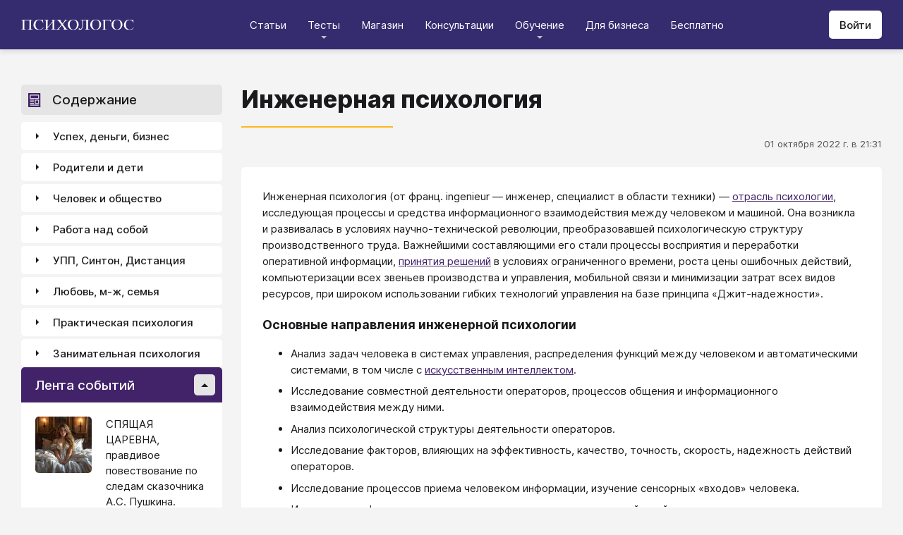

--- FILE ---
content_type: text/html; charset=utf-8
request_url: https://psychologos.ru/articles/view/inzhenernaya-psihologiya
body_size: 28851
content:
<!DOCTYPE html><html lang="ru"><head><meta charSet="utf-8" data-next-head=""/><meta name="viewport" content="width=device-width, initial-scale=1" data-next-head=""/><link rel="icon" href="/favicon.ico" data-next-head=""/><meta name="theme-color" content="#ffffff" data-next-head=""/><link rel="manifest" href="/site.webmanifest" data-next-head=""/><link rel="apple-touch-icon" sizes="180x180" href="/apple-touch-icon.png" data-next-head=""/><link rel="icon" type="image/png" sizes="32x32" href="/favicon-32x32.png" data-next-head=""/><link rel="icon" type="image/png" sizes="16x16" href="/favicon-16x16.png" data-next-head=""/><meta name="keywords" content="психология, саморазвитие, Дистанция, клуб, Козлов, статья, упражнение, вебинар, университет, Психологос" data-next-head=""/><title data-next-head="">Статья: Инженерная психология - Психологос</title><meta name="robots" content="index,follow" data-next-head=""/><meta name="description" content="Инженерная психология (от франц. ingenieur — инженер, специалист в области техники) — отрасль психологии, исследующая процессы и средства информационного взаимодействия между человеком и машиной. Она возникла и развивалась в условиях научно-технической революции, преобразовавшей психологическую структуру производственного труда." data-next-head=""/><meta property="og:title" content="Статья: Инженерная психология - Психологос" data-next-head=""/><meta property="og:description" content="Инженерная психология (от франц. ingenieur — инженер, специалист в области техники) — отрасль психологии, исследующая процессы и средства информационного взаимодействия между человеком и машиной. Она возникла и развивалась в условиях научно-технической революции, преобразовавшей психологическую структуру производственного труда." data-next-head=""/><meta property="og:url" content="https://psychologos.ru/articles/view/inzhenernaya-psihologiya" data-next-head=""/><meta property="og:type" content="website" data-next-head=""/><link rel="canonical" href="https://psychologos.ru/articles/view/inzhenernaya-psihologiya" data-next-head=""/><link data-next-font="size-adjust" rel="preconnect" href="/" crossorigin="anonymous"/><link rel="preload" href="/_next/static/css/5d450324ec0a6866.css" as="style"/><style data-next-head="">@import '/css/ckeditor-tabs.css'</style><script type="application/ld+json">{"@context":"https://schema.org","@type":"Article","headline":"Инженерная психология","datePublished":"2022-10-01T21:31:04.000000Z","dateModified":"2024-03-25T12:16:28.000000Z","description":"Инженерная психология (от франц. ingenieur — инженер, специалист в области техники) — отрасль психологии, исследующая процессы и средства информационного взаимодействия между человеком и машиной. Она возникла и развивалась в условиях научно-технической революции, преобразовавшей психологическую структуру производственного труда.","isAccessibleForFree":true}</script><link rel="stylesheet" href="/_next/static/css/5d450324ec0a6866.css" data-n-g=""/><noscript data-n-css=""></noscript><script defer="" noModule="" src="/_next/static/chunks/polyfills-42372ed130431b0a.js"></script><script src="/_next/static/chunks/webpack-71db96f745ca39a7.js" defer=""></script><script src="/_next/static/chunks/framework-07fa42b0580f3467.js" defer=""></script><script src="/_next/static/chunks/main-b68f67e5078ad1e8.js" defer=""></script><script src="/_next/static/chunks/pages/_app-b2e1261aa0ecef23.js" defer=""></script><script src="/_next/static/chunks/615-7b96f8c385a23811.js" defer=""></script><script src="/_next/static/chunks/pages/articles/view/%5Bslug%5D-c40a7948abb608a7.js" defer=""></script><script src="/_next/static/nrRHMti2UWpfUeDvKA7lQ/_buildManifest.js" defer=""></script><script src="/_next/static/nrRHMti2UWpfUeDvKA7lQ/_ssgManifest.js" defer=""></script><style data-emotion="css "></style></head><body><script>window.APP_CONFIG = {API_URL: "https://api.psychologos.ru/api"};</script><link rel="preload" as="image" href="/images/logo.svg"/><link rel="preload" as="image" href="/images/all.svg"/><link rel="preload" as="image" href="https://api.psychologos.ru/storage/image/9bL34WQ04kY1pJoBIJ3r6puTaJCtJG6VkLcrU4nE_80_80.webp"/><link rel="preload" as="image" href="https://api.psychologos.ru/storage/image/PxxsYqICnksXfqgWgafAZP5C4gZIM1kXNP9NuIKZ_80_80.webp"/><link rel="preload" as="image" href="https://api.psychologos.ru/storage/image/KkJyxcWWD3XD6AD4p57dWL9L76Ze53rAmzBCxliq_80_80.webp"/><link rel="preload" as="image" href="/images/link-arrow.svg"/><link rel="preload" as="image" href="https://api.psychologos.ru/storage/image/4YoaQdG7zoTzkhG5f8swGizgS2taAVz7RWrKpSho.png"/><link rel="preload" as="image" href="/images/vk.svg"/><link rel="preload" as="image" href="/images/telegram3.svg"/><link rel="preload" as="image" href="/images/telegram.svg"/><link rel="preload" as="image" href="/images/email.svg"/><div id="__next"><style data-emotion="css kjppx0">.css-kjppx0{min-height:100vh;display:-webkit-box;display:-webkit-flex;display:-ms-flexbox;display:flex;-webkit-flex-direction:column;-ms-flex-direction:column;flex-direction:column;}@media (max-width: 1024px){.css-kjppx0{overflow:hidden;}}</style><div class="css-kjppx0"><style data-emotion="css-global 13bcu4r">html{box-sizing:border-box;font-size:15px;}*,*::before,*::after{box-sizing:inherit;}body{font-family:Inter,sans-serif;background:#F4F4F4;color:#1A191C;margin:0;padding:0;overflow-x:hidden;-webkit-font-smoothing:antialiased;-moz-osx-font-smoothing:grayscale;}a{color:#422369;}a:hover,a:focus{-webkit-text-decoration:none;text-decoration:none;}button,input,select,textarea{font-family:Inter,sans-serif;}</style><style data-emotion="css scpsdm">.css-scpsdm{position:fixed;left:0;top:0;width:100%;background:#ffffff;box-shadow:0px 5px 5px rgba(0, 0, 0, 0.07);z-index:100;background-color:#352B6F;}</style><header id="Header" class="css-scpsdm"><style data-emotion="css 124jo9f">.css-124jo9f{max-width:1500px;margin:0 auto;padding:0 30px;height:70px;padding-top:15px;padding-bottom:15px;margin:0 auto;display:-webkit-box;display:-webkit-flex;display:-ms-flexbox;display:flex;-webkit-align-items:center;-webkit-box-align:center;-ms-flex-align:center;align-items:center;-webkit-box-pack:justify;-webkit-justify-content:space-between;justify-content:space-between;}@media (max-width: 767px){.css-124jo9f{padding:0 15px;}}</style><div class="css-124jo9f"><style data-emotion="css ytumd6">.css-ytumd6{-webkit-text-decoration:none;text-decoration:none;}</style><a title="Главная страница Психологоса" class="css-ytumd6" href="/"><style data-emotion="css 1jj2nyj">.css-1jj2nyj{width:160px;margin-right:15px;}.css-1jj2nyj img{display:block;}@media (max-width: 1024px){.css-1jj2nyj{-webkit-order:1;-ms-flex-order:1;order:1;}}</style><div id="homeLink" class="css-1jj2nyj"><img src="/images/logo.svg" alt="Логотип Психологоса - сайта по психологии" width="160" height="16"/></div></a><style data-emotion="css 1t60o5s">.css-1t60o5s{margin:-15px 0;-webkit-align-self:stretch;-ms-flex-item-align:stretch;align-self:stretch;height:calc(100% + 30px);display:-webkit-box;display:-webkit-flex;display:-ms-flexbox;display:flex;-webkit-align-items:stretch;-webkit-box-align:stretch;-ms-flex-align:stretch;align-items:stretch;}@media (max-width: 1024px){.css-1t60o5s{-webkit-order:3;-ms-flex-order:3;order:3;-webkit-align-items:center;-webkit-box-align:center;-ms-flex-align:center;align-items:center;}}</style><div class="css-1t60o5s"><style data-emotion="css qa58r7">.css-qa58r7{display:-webkit-box;display:-webkit-flex;display:-ms-flexbox;display:flex;-webkit-align-items:stretch;-webkit-box-align:stretch;-ms-flex-align:stretch;align-items:stretch;}.css-qa58r7 a,.css-qa58r7 span{padding:0;-webkit-text-decoration:none;text-decoration:none;color:#1A191C;white-space:nowrap;display:block;}.css-qa58r7 span{color:#D2D2D2;cursor:pointer;}@media (max-width: 1024px){.css-qa58r7{position:fixed;top:70px;left:-100%;width:100%;height:100%;background:#fff;}.css-qa58r7 a,.css-qa58r7 span{white-space:normal;font-size:1.125rem;}}@media (max-width: 767px){.css-qa58r7>ul{height:calc(100vh - 150px);}}.css-qa58r7 a[class],.css-qa58r7 a[href]{color:#ffffff;position:relative;cursor:pointer;-webkit-transition:color .15s linear;transition:color .15s linear;}.css-qa58r7 a[class]:hover,.css-qa58r7 a[href]:hover{color:#FDB81F;}@media (max-width: 1024px){.css-qa58r7 a[class],.css-qa58r7 a[href]{color:#1A191C;}.css-qa58r7 a[class]:hover,.css-qa58r7 a[href]:hover{color:#883270;}}.css-qa58r7>ul>li>button{color:#ffffff!important;position:relative;cursor:pointer;}@media (max-width: 1024px){.css-qa58r7>ul>li>button{color:#1A191C!important;}}.css-qa58r7 li:hover>button::before,.css-qa58r7 li:focus-within>button::before{-webkit-filter:invert(87%) sepia(36%) saturate(3961%) hue-rotate(342deg) brightness(103%) contrast(98%);filter:invert(87%) sepia(36%) saturate(3961%) hue-rotate(342deg) brightness(103%) contrast(98%);}.css-qa58r7 ul li ul li a[class],.css-qa58r7 ul li ul li a[href]{color:#1A191C;padding:5px 20px;}.css-qa58r7 ul li ul li a[class]:hover,.css-qa58r7 ul li ul li a[href]:hover{color:#1A191C;}@media (max-width: 1024px){.css-qa58r7 ul li ul li a[class],.css-qa58r7 ul li ul li a[href]{padding:0;}}.css-qa58r7 ul li ul li span{padding:5px 20px;cursor:default;}@media (max-width: 1024px){.css-qa58r7 ul li ul li span{padding:0;}}</style><nav class="css-qa58r7"><style data-emotion="css bcxavq">.css-bcxavq{display:-webkit-box;display:-webkit-flex;display:-ms-flexbox;display:flex;-webkit-align-items:stretch;-webkit-box-align:stretch;-ms-flex-align:stretch;align-items:stretch;list-style:none;padding:0;margin:0;}@media (max-width: 1024px){.css-bcxavq{display:grid;grid-template-columns:repeat(4, 1fr);-webkit-align-items:flex-start;-webkit-box-align:flex-start;-ms-flex-align:flex-start;align-items:flex-start;margin-top:15px;width:100%;max-height:calc(100vh - 85px);overflow-y:auto;padding:0 15px 15px;-webkit-align-self:flex-start;-ms-flex-item-align:flex-start;align-self:flex-start;}}@media (max-width: 768px){.css-bcxavq{grid-template-columns:repeat(3, 1fr);}}@media (max-width: 670px){.css-bcxavq{grid-template-columns:repeat(2, 1fr);}}@media (max-width: 500px){.css-bcxavq{display:block;}}</style><ul class="css-bcxavq"><style data-emotion="css 1si6lj5">.css-1si6lj5{display:-webkit-box;display:-webkit-flex;display:-ms-flexbox;display:flex;-webkit-align-items:center;-webkit-box-align:center;-ms-flex-align:center;align-items:center;margin:0;padding:0 15px;position:relative;}.css-1si6lj5>a,.css-1si6lj5 button{background:none;border:0;margin:0;padding:0;font-family:Inter,sans-serif;font-size:1rem;color:#1A191C;position:relative;}.css-1si6lj5>a:not(:focus-visible),.css-1si6lj5 button:not(:focus-visible){outline:none;}.css-1si6lj5 button::before{content:"";display:block;width:8px;height:4px;background:url(/images/arrow.svg) no-repeat 0 0;-webkit-background-size:contain;background-size:contain;position:absolute;left:50%;bottom:-10px;-webkit-transform:translateX(-50%);-moz-transform:translateX(-50%);-ms-transform:translateX(-50%);transform:translateX(-50%);-webkit-filter:invert(90%) sepia(0%) saturate(70%) hue-rotate(154deg) brightness(96%) contrast(90%);filter:invert(90%) sepia(0%) saturate(70%) hue-rotate(154deg) brightness(96%) contrast(90%);-webkit-transition:filter .2s;transition:filter .2s;}.css-1si6lj5:hover ul,.css-1si6lj5:focus-within ul{display:block;}.css-1si6lj5:hover>button::before,.css-1si6lj5:focus-within>button::before{-webkit-filter:invert(13%) sepia(30%) saturate(4282%) hue-rotate(250deg) brightness(97%) contrast(93%);filter:invert(13%) sepia(30%) saturate(4282%) hue-rotate(250deg) brightness(97%) contrast(93%);}.css-1si6lj5.hidden{position:fixed;left:-200%;top:0;visibility:hidden;}@media (max-width: 1024px){.css-1si6lj5{display:block;margin-bottom:30px;}.css-1si6lj5>a,.css-1si6lj5 button{margin-top:0;font-weight:600;font-size:1.125rem;}.css-1si6lj5>a::before,.css-1si6lj5 button::before{display:none!important;}}@media (max-width: 767px){.css-1si6lj5{margin-bottom:10px;}}</style><li class="css-1si6lj5"><a class="css-0" href="/categories/view">Статьи</a></li><li class="css-1si6lj5"><button>Тесты</button><style data-emotion="css 1gu6pat">.css-1gu6pat{display:none;list-style:none;margin:0;background:#ffffff;position:absolute;left:-5px;min-width:calc(100% + 10px);top:100%;padding:7px 0;box-shadow:0px 5px 5px rgba(0, 0, 0, 0.07);}.css-1gu6pat li{margin:0 0 5px;padding:0;text-align:left;position:relative;}.css-1gu6pat li::before{content:"";display:block;position:absolute;left:0;top:0;width:0;height:100%;background:#883270;}.css-1gu6pat li:last-child{margin-bottom:0;}.css-1gu6pat li:hover::before,.css-1gu6pat li:focus-within::before{width:3px;}.css-1gu6pat a,.css-1gu6pat button,.css-1gu6pat span{padding:5px 20px;}@media (max-width: 1260px){.css-1gu6pat{left:-8px;min-width:calc(100% + 16px);}}@media (max-width: 1024px){.css-1gu6pat{display:block;position:static;box-shadow:none;}.css-1gu6pat li::before{display:none;}.css-1gu6pat a,.css-1gu6pat button,.css-1gu6pat span{padding:2px 10px;font-size:1.125rem;}}</style><ul class="css-1gu6pat"><li><a class="css-0" href="https://distant-nik.psychologos.ru/case-tests">Тесты</a></li><li><a class="css-0" href="https://distant-nik.psychologos.ru/rosen-tests">Розенцвейг Тесты</a></li></ul></li><li class="css-1si6lj5"><a href="https://distant-nik.psychologos.ru/online-market">Магазин</a></li><li class="css-1si6lj5"><a class="css-0" href="/#consultations">Консультации</a></li><li class="lastLi css-1si6lj5"><button>Обучение</button><ul class="css-1gu6pat"><li><a href="https://distant-nik.psychologos.ru">Программа &quot;Дистанция&quot;</a></li><li><a class="css-0" href="/#courses">Курсы</a></li><li><a rel="noreferrer" target="_blank" href="https://www.univer-pp.ru/programm">Университет практической психологии</a></li><li><a target="_blank" href="https://syntone.ru/events/?utm_source=site&amp;utm_campaing=,utm_source=site&amp;utm_campaing=&amp;utm_medium=home&amp;utm_medium=events#calendar-tr-block">Очные тренинги</a></li></ul></li><li class="css-1si6lj5"><a target="_blank" href="/courses/business.html">Для бизнеса</a></li><li class="css-1si6lj5"><a rel="noreferrer" target="_blank" href="http://nkozlov.ru/ilib">Бесплатно</a></li><style data-emotion="css 1akgvat 1mpunro">.css-1akgvat{display:-webkit-box;display:-webkit-flex;display:-ms-flexbox;display:flex;-webkit-align-items:center;-webkit-box-align:center;-ms-flex-align:center;align-items:center;margin:0;padding:0 15px;position:relative;}.css-1akgvat>a,.css-1akgvat button{background:none;border:0;margin:0;padding:0;font-family:Inter,sans-serif;font-size:1rem;color:#1A191C;position:relative;}.css-1akgvat>a:not(:focus-visible),.css-1akgvat button:not(:focus-visible){outline:none;}.css-1akgvat button::before{content:"";display:block;width:8px;height:4px;background:url(/images/arrow.svg) no-repeat 0 0;-webkit-background-size:contain;background-size:contain;position:absolute;left:50%;bottom:-10px;-webkit-transform:translateX(-50%);-moz-transform:translateX(-50%);-ms-transform:translateX(-50%);transform:translateX(-50%);-webkit-filter:invert(90%) sepia(0%) saturate(70%) hue-rotate(154deg) brightness(96%) contrast(90%);filter:invert(90%) sepia(0%) saturate(70%) hue-rotate(154deg) brightness(96%) contrast(90%);-webkit-transition:filter .2s;transition:filter .2s;}.css-1akgvat:hover ul,.css-1akgvat:focus-within ul{display:block;}.css-1akgvat:hover>button::before,.css-1akgvat:focus-within>button::before{-webkit-filter:invert(13%) sepia(30%) saturate(4282%) hue-rotate(250deg) brightness(97%) contrast(93%);filter:invert(13%) sepia(30%) saturate(4282%) hue-rotate(250deg) brightness(97%) contrast(93%);}.css-1akgvat.hidden{position:fixed;left:-200%;top:0;visibility:hidden;}@media (max-width: 1024px){.css-1akgvat{display:block;margin-bottom:30px;}.css-1akgvat>a,.css-1akgvat button{margin-top:0;font-weight:600;font-size:1.125rem;}.css-1akgvat>a::before,.css-1akgvat button::before{display:none!important;}}@media (max-width: 767px){.css-1akgvat{margin-bottom:10px;}}.css-1akgvat.hidden{position:fixed;left:-200%;top:0;visibility:hidden;}.css-1mpunro{display:none;list-style:none;margin:0;background:#ffffff;position:absolute;left:-5px;min-width:calc(100% + 10px);top:100%;padding:7px 0;box-shadow:0px 5px 5px rgba(0, 0, 0, 0.07);}.css-1mpunro li{margin:0 0 5px;padding:0;text-align:left;position:relative;}.css-1mpunro li::before{content:"";display:block;position:absolute;left:0;top:0;width:0;height:100%;background:#883270;}.css-1mpunro li:last-child{margin-bottom:0;}.css-1mpunro li:hover::before,.css-1mpunro li:focus-within::before{width:3px;}.css-1mpunro a,.css-1mpunro button,.css-1mpunro span{padding:5px 20px;}@media (max-width: 1260px){.css-1mpunro{left:-8px;min-width:calc(100% + 16px);}}@media (max-width: 1024px){.css-1mpunro{display:block;position:static;box-shadow:none;}.css-1mpunro li::before{display:none;}.css-1mpunro a,.css-1mpunro button,.css-1mpunro span{padding:2px 10px;font-size:1.125rem;}}.css-1mpunro button{display:block;width:100%;text-align:left;}.css-1mpunro button::before{left:auto;top:50%;right:0;-webkit-transform:translateY(-50%) rotate(-90deg);-moz-transform:translateY(-50%) rotate(-90deg);-ms-transform:translateY(-50%) rotate(-90deg);transform:translateY(-50%) rotate(-90deg);}.css-1mpunro button::after{content:"";display:block;position:absolute;left:0;top:0;right:-2px;height:100%;}.css-1mpunro .lastLi::before{display:none;}.css-1mpunro .lastLi button{padding:5px 20px;}.css-1mpunro .lastLi button::before{left:0;right:auto;-webkit-transform:translateY(-50%) rotate(90deg);-moz-transform:translateY(-50%) rotate(90deg);-ms-transform:translateY(-50%) rotate(90deg);transform:translateY(-50%) rotate(90deg);}.css-1mpunro .lastLi:hover ul,.css-1mpunro .lastLi:focus-within ul{left:auto;right:100%;}.css-1mpunro>li{padding:0;padding-right:10px;}.css-1mpunro>li:hover ul,.css-1mpunro>li:focus-within ul{display:block!important;}.css-1mpunro ul{display:none!important;left:100%;top:-7px;background:#F4F4F4;}</style><li class="css-1akgvat hidden" id="moreLink"><button>Все</button><ul class="css-1mpunro subUl" data-sub-ul="true"><li class="css-1si6lj5"><a class="css-0" href="/categories/view">Статьи</a></li><li class="css-1si6lj5"><button>Тесты</button><ul class="css-1gu6pat"><li><a class="css-0" href="https://distant-nik.psychologos.ru/case-tests">Тесты</a></li><li><a class="css-0" href="https://distant-nik.psychologos.ru/rosen-tests">Розенцвейг Тесты</a></li></ul></li><li class="css-1si6lj5"><a href="https://distant-nik.psychologos.ru/online-market">Магазин</a></li><li class="css-1si6lj5"><a class="css-0" href="/#consultations">Консультации</a></li><li class="lastLi css-1si6lj5"><button>Обучение</button><ul class="css-1gu6pat"><li><a href="https://distant-nik.psychologos.ru">Программа &quot;Дистанция&quot;</a></li><li><a class="css-0" href="/#courses">Курсы</a></li><li><a rel="noreferrer" target="_blank" href="https://www.univer-pp.ru/programm">Университет практической психологии</a></li><li><a target="_blank" href="https://syntone.ru/events/?utm_source=site&amp;utm_campaing=,utm_source=site&amp;utm_campaing=&amp;utm_medium=home&amp;utm_medium=events#calendar-tr-block">Очные тренинги</a></li></ul></li><li class="css-1si6lj5"><a target="_blank" href="/courses/business.html">Для бизнеса</a></li><li class="css-1si6lj5"><a rel="noreferrer" target="_blank" href="http://nkozlov.ru/ilib">Бесплатно</a></li></ul></li></ul></nav></div><style data-emotion="css 2tl9te">.css-2tl9te{display:-webkit-box;display:-webkit-flex;display:-ms-flexbox;display:flex;gap:15px;-webkit-align-items:center;-webkit-box-align:center;-ms-flex-align:center;align-items:center;}@media (max-width: 1024px){.css-2tl9te{-webkit-order:2;-ms-flex-order:2;order:2;margin-left:auto;}}</style><div id="actions" class="css-2tl9te"><style data-emotion="css 1o7oc4f">.css-1o7oc4f{display:-webkit-inline-box;display:-webkit-inline-flex;display:-ms-inline-flexbox;display:inline-flex;-webkit-align-items:center;-webkit-box-align:center;-ms-flex-align:center;align-items:center;-webkit-box-pack:center;-ms-flex-pack:center;-webkit-justify-content:center;justify-content:center;text-align:center;font-weight:500;font-family:Inter,sans-serif;color:#1A191C;line-height:normal;-webkit-text-decoration:none;text-decoration:none;border-radius:5px;opacity:1;cursor:pointer;-webkit-transition:all .2s;transition:all .2s;box-shadow:none;width:auto;color:#1A191C;background:#E5E5E5;font-size:1rem;min-height:40px;padding:10px 15px;border:0;background:#ffffff;-webkit-flex-shrink:0;-ms-flex-negative:0;flex-shrink:0;}.css-1o7oc4f:hover{background-color:#422369;border-color:#422369;color:#ffffff;-webkit-text-decoration:none!important;text-decoration:none!important;}.css-1o7oc4f:hover{background-color:#FDB81F;color:#1A191C;}@media (max-width: 1024px){.css-1o7oc4f{padding-left:15px;padding-right:15px;}}@media (max-width: 767px){.css-1o7oc4f{font-size:0.8125rem;padding:10px;height:32px;min-height:32px;line-height:1;}.css-1o7oc4f img{display:block;}.css-1o7oc4f span{display:none;}}</style><a class="css-1o7oc4f Button" href="https://distant-nik.psychologos.ru/login">Войти</a></div></div></header><style data-emotion="css 1hiovad">.css-1hiovad{-webkit-box-flex:1;-webkit-flex-grow:1;-ms-flex-positive:1;flex-grow:1;padding:70px 0 0;}</style><main class="css-1hiovad"><div class="css-0"><style data-emotion="css 0 1hpk8dz 11qeb4s">.css-1hpk8dz{display:grid;gap:27px;grid-template-columns:285px 1fr 285px;width:100%;padding:50px 0;}@media (max-width: 1440px){.css-1hpk8dz{grid-template-columns:285px 1fr;}}@media (max-width: 1024px){.css-1hpk8dz{grid-template-columns:1fr;padding:50px 0;}}@media (max-width: 767px){.css-1hpk8dz{padding:25px 0;}}.css-11qeb4s{display:-webkit-box;display:-webkit-flex;display:-ms-flexbox;display:flex;-webkit-flex-direction:column;-ms-flex-direction:column;flex-direction:column;min-width:1px;-webkit-box-flex:1;-webkit-flex-grow:1;-ms-flex-positive:1;flex-grow:1;grid-column:2;}@media (max-width: 1440px){.css-11qeb4s{grid-row:span 5;}}@media (max-width: 1024px){.css-11qeb4s{grid-column:1;grid-row:1;}}</style><style data-emotion="css oy70lk">.css-oy70lk{max-width:1500px;margin:0 auto;padding:0 30px;}@media (max-width: 767px){.css-oy70lk{padding:0 15px;}}</style><div class="css-oy70lk"><div class="css-0 ThreeColsMain"><div class="css-1hpk8dz ThreeColsGrid"><div class="css-11qeb4s ThreeColsContent"><style data-emotion="css x7ezzw">.css-x7ezzw{display:-webkit-box;display:-webkit-flex;display:-ms-flexbox;display:flex;-webkit-align-items:flex-start;-webkit-box-align:flex-start;-ms-flex-align:flex-start;align-items:flex-start;-webkit-box-pack:justify;-webkit-justify-content:space-between;justify-content:space-between;-webkit-box-flex-wrap:wrap;-webkit-flex-wrap:wrap;-ms-flex-wrap:wrap;flex-wrap:wrap;}</style><div class="css-x7ezzw"><style data-emotion="css 12rj517">.css-12rj517{padding:0 0 20px;position:relative;text-align:left;font-size:2.25rem;font-weight:800;margin-bottom:15px;}.css-12rj517>*{margin:0;font-size:inherit;font-weight:inherit;text-wrap:balance;}.css-12rj517::after{content:"";display:block;width:215px;height:2px;position:absolute;bottom:0;left:0;right:auto;-webkit-transform:none;-moz-transform:none;-ms-transform:none;transform:none;background:#FDB81F;}@media (max-width: 767px){.css-12rj517{font-size:1.375rem!important;padding-bottom:15px!important;}.css-12rj517::after{width:100px;}}</style><div class="css-12rj517"><h1>Инженерная психология</h1></div></div><style data-emotion="css 1dl8g9f">.css-1dl8g9f{display:-webkit-box;display:-webkit-flex;display:-ms-flexbox;display:flex;-webkit-align-items:center;-webkit-box-align:center;-ms-flex-align:center;align-items:center;-webkit-box-pack:justify;-webkit-justify-content:space-between;justify-content:space-between;-webkit-box-flex-wrap:wrap;-webkit-flex-wrap:wrap;-ms-flex-wrap:wrap;flex-wrap:wrap;margin-bottom:10px;font-size:0.875rem;color:#505050;gap:15px;}@media (max-width: 767px){.css-1dl8g9f{-webkit-flex-direction:column;-ms-flex-direction:column;flex-direction:column;-webkit-align-items:flex-start;-webkit-box-align:flex-start;-ms-flex-align:flex-start;align-items:flex-start;}}</style><div class="css-1dl8g9f"><style data-emotion="css 1t6czwc">.css-1t6czwc{display:-webkit-box;display:-webkit-flex;display:-ms-flexbox;display:flex;-webkit-flex-direction:column;-ms-flex-direction:column;flex-direction:column;-webkit-align-items:flex-end;-webkit-box-align:flex-end;-ms-flex-align:flex-end;align-items:flex-end;gap:5px;-webkit-box-flex:1;-webkit-flex-grow:1;-ms-flex-positive:1;flex-grow:1;}@media (max-width: 767px){.css-1t6czwc{-webkit-align-items:flex-start;-webkit-box-align:flex-start;-ms-flex-align:flex-start;align-items:flex-start;}}</style><div class="css-1t6czwc"><div class="css-0">01 октября 2022 г. в 21:31</div><style data-emotion="css 6fcltf">.css-6fcltf p{margin:0;}</style><div class="css-6fcltf"></div></div></div><style data-emotion="css 1ups7lk">.css-1ups7lk{margin-top:15px;background:#ffffff;border-radius:5px;padding:30px 30px 10px;}@media (max-width: 767px){.css-1ups7lk{padding:15px 15px 10px;}}</style><div class="css-1ups7lk"><style data-emotion="css 6274i3">.css-6274i3{overflow:hidden;overflow-x:auto;font-family:Inter,sans-serif;font-size:1rem;}.css-6274i3::after{content:"";display:block;clear:both;}.css-6274i3 h1,.css-6274i3 h2,.css-6274i3 h3,.css-6274i3 h4,.css-6274i3 h5,.css-6274i3 h6{overflow-wrap:break-word;word-wrap:break-word;-webkit-hyphens:auto;-moz-hyphens:auto;-ms-hyphens:auto;hyphens:auto;}.css-6274i3 h1{font-size:2em;font-weight:800;}.css-6274i3 h2{margin-top:1.25em;}.css-6274i3 h3{margin-top:1.35em;}.css-6274i3 h4{margin-top:1.6em;margin-bottom:1.25em;}.css-6274i3 h5{margin-top:2.1em;margin-bottom:1.25em;}.css-6274i3 h6{margin-top:2.6em;margin-bottom:1.25em;}.css-6274i3 p{margin-top:1.25em;margin-bottom:1.25em;line-height:1.556em;overflow-wrap:break-word;word-wrap:break-word;-webkit-hyphens:auto;-moz-hyphens:auto;-ms-hyphens:auto;hyphens:auto;}.css-6274i3 p>img{margin:1.25em auto;}.css-6274i3 .embed-box{width:100%;max-width:100%;min-width:100%;margin:1.25em auto;display:block;}.css-6274i3 iframe{width:100%;max-width:100%;min-width:100%;border:0;height:432px!important;position:static!important;margin:1.25em auto;display:block;}@media (max-width: 767px){.css-6274i3 iframe{height:180px!important;}}@supports (aspect-ratio: 16/9){.css-6274i3 iframe{aspect-ratio:16/9;height:auto!important;}}.css-6274i3 table{border-collapse:collapse;border:1px solid #E5E5E5;}.css-6274i3 table caption{font-weight:500;text-align:left;margin-bottom:5px;padding:0 13px;}.css-6274i3 table td,.css-6274i3 table th{border:solid #E5E5E5;border-width:1px 1px 0 0;padding:5px 12px;line-height:1.556em;}.css-6274i3 table td:last-child,.css-6274i3 table th:last-child{border-right-width:0;}.css-6274i3 .table-responsive{margin:1.25em 0;display:block;width:100%;overflow-x:auto;-webkit-overflow-scrolling:touch;}.css-6274i3 img{margin:1.25em 0;display:block;max-width:100%;}@media (max-width: 768px){.css-6274i3 img{height:auto;}}.css-6274i3>img[align=right]{margin-top:5px;margin-bottom:10px;margin-left:10px;}.css-6274i3>img[align=left]{margin-top:5px;margin-bottom:10px;margin-right:10px;}.css-6274i3 div[data-align="right-float"]{clear:right;}.css-6274i3 div[data-align="left-float"]{clear:left;}.css-6274i3 hr{margin-top:.5em;margin-bottom:.5em;border:solid #E5E5E5;border-width:1px 0 0;}.css-6274i3>*{margin-top:0!important;}.css-6274i3>*~*{margin-top:1.25em!important;}.css-6274i3>*:last-child{margin-bottom:0!important;}.css-6274i3 .mediaFile__wrapper+*{margin-top:0!important;}.css-6274i3 .mediaFile__wrapper:first-of-type{margin-top:5px!important;}.css-6274i3 ul li,.css-6274i3 ol li{margin:.5em 0;line-height:1.556em;overflow-wrap:break-word;word-wrap:break-word;-webkit-hyphens:auto;-moz-hyphens:auto;-ms-hyphens:auto;hyphens:auto;}.css-6274i3 cite{display:block;background:#F4F4F4;padding:20px 30px;font-style:italic;line-height:1.556em;border-radius:5px;overflow-wrap:break-word;word-wrap:break-word;-webkit-hyphens:auto;-moz-hyphens:auto;-ms-hyphens:auto;hyphens:auto;}.css-6274i3 blockquote{display:block;position:relative;margin-left:30px;margin-right:0;padding:20px 30px;line-height:1.556em;background:#F4F4F4;border-left:2px solid #E5E5E5;overflow-wrap:break-word;word-wrap:break-word;-webkit-hyphens:auto;-moz-hyphens:auto;-ms-hyphens:auto;hyphens:auto;}.css-6274i3 blockquote::before{content:"“";display:block;position:absolute;font-family:serif;font-weight:bold;font-size:1.8em;left:-26px;top:7px;}.css-6274i3 code,.css-6274i3 pre{margin:1.25em 0;display:block;background:#F4F4F4;padding:20px 30px;border-radius:5px;overflow-wrap:break-word;word-wrap:break-word;white-space:normal;max-width:100%;}.css-6274i3 .mediaFile__content>div iframe{position:absolute!important;height:100%!important;margin:0!important;}@media (max-width: 767px){.css-6274i3{font-size:0.875rem;}.css-6274i3 code,.css-6274i3 pre,.css-6274i3 blockquote,.css-6274i3 cite{padding:10px 15px;}.css-6274i3 [data-width],.css-6274i3 .mediaFile__wrapper{max-width:100%!important;display:block!important;float:none!important;}}.css-6274i3 [data-width=""] video,.css-6274i3 [data-width=""] img{width:100%;}.css-6274i3 .banner-widget{width:100%;}.css-6274i3 .banner-widget img{display:block;max-width:100%;height:auto;object-fit:contain;}@media (max-width: 767px){.css-6274i3{font-size:0.875rem;}}</style><div class="css-6274i3"><p>Инженерная психология (от франц. ingenieur &mdash; инженер, специалист в области техники) &mdash; <a href="/articles/view/otrasli-psihologii">отрасль психологии</a>, исследующая процессы и средства информационного взаимодействия между человеком и машиной. Она возникла и развивалась в условиях научно-технической революции, преобразовавшей психологическую структуру производственного труда. Важнейшими составляющими его стали процессы восприятия и переработки оперативной информации, <a href="/articles/view/logika-prinyatiya-resheniy">принятия решений</a> в условиях ограниченного времени, роста цены ошибочных действий, компьютеризации всех звеньев производства и управления, мобильной связи и минимизации затрат всех видов ресурсов, при широком использовании гибких технологий управления на базе принципа &laquo;Джит-надежности&raquo;.</p>

<h3>Основные направления инженерной психологии</h3>

<ul>
	<li>Анализ задач человека в системах управления, распределения функций между человеком и автоматическими системами, в том числе с <a href="/articles/view/iskusstvennyy-intellekt">искусственным интеллектом</a>.</li>
	<li>Исследование совместной деятельности операторов, процессов общения и информационного взаимодействия между ними.</li>
	<li>Анализ психологической структуры деятельности операторов.</li>
	<li>Исследование факторов, влияющих на эффективность, качество, точность, скорость, надежность действий операторов.</li>
	<li>Исследование процессов приема человеком информации, изучение сенсорных &laquo;входов&raquo; человека.</li>
	<li>Исследование формирования команд выполнения управляющих действий человеком, характеристик речевого и моторного &laquo;выхода&raquo;.</li>
	<li>Анализ процессов переработки информации человеком, ее хранения и <a href="/articles/view/logika-prinyatiya-resheniy">принятия решений</a>, психологических механизмов регуляции деятельности операторов.</li>
	<li>Разработка методов <a href="/articles/view/psihodiagnostika" title="Статья: Психодиагностика">психодиагностики</a>, профессиональной ориентации и отбора специалистов операторского профиля.</li>
	<li>Разработка методов защиты операторов от эмоционального выгорания.</li>
	<li>Анализ и оптимизация процессов обучения операторов.</li>
	<li>Использование результатов исследований для проектирования и эксплуатации человеко-машинных (человеко-информационных) систем.</li>
	<li>Использование результатов исследований для <a href="/articles/view/virtualnaya-psihologiya">виртуальной психологии</a>.</li>
</ul>

<p>В процессе развития инженерной психологии произошел переход от изучения отдельных элементов деятельности к изучению трудовой деятельности в целом, от рассмотрения оператора как простого звена системы управления к рассмотрению его как сложной высокоорганизованной системы, от машиноцентрического подхода &mdash; к антропоцентрическому.</p>

<p>В связи с приближением эры нанотехнологии формируется и новое направление в психологии &mdash; нанопсихология, поэтому перед инженерной психологией возникнут новые задачи.</p>

<p>Под влиянием развития информатики сформировалась <a href="/articles/view/virtualnaya-psihologiya">виртуальная психология</a>, которая рассматривает систему &quot;человек-виртуальность&quot;. Пионером создания этого нового направления в российской психологии является Н. А. Носов</p>

<h3>История</h3>

<p>Инициаторами создания этого направления выступили американские и английские психологи А. Чапанис, Мак-Фердан, У. Гарнер, Д. Бронбет и др. В России первые исследования инженерно-психологического типа были проведены в двадцатые годы XX века в рамках психологии труда и психотехники.</p>

<p>В марте 1957 года, на Всесоюзном совещании (конференции) по вопросам психологии труда в Москве, инженерная психология была определена как самостоятельная область исследований. В том же году была создана в институте лаборатория индустриальной психологии под руководством Д. А. Ошанина.</p>

<p>Ведущую роль в организации и консолидации работ по инженерной психологии сыграл Б. Ф. Ломов, который возглавил, созданную в ЛГУ, лабораторию индустриальной (инженерной) психологии.</p>

<p>В течение 1960&mdash;1963 г.г. аналогичные лаборатории созданы были в МГУ (руководитель &mdash; В. П. Зинченко), НИИ технической эстетики (В. Ф. Венда). В Институте психологии АН СССР лаборатория инженерной психологии была открыта в 1973 г. по инициативе Б. Ф. Ломова и В. Ф. Рубахина.</p>

<p>В Институте психологии РАН сложилась академическая школа инженерной психологии под воздействием идей и при активном участии в исследовательских работах Б. Ф. Ломова, В. Д. Небылицина, В. Ф. Рубахина, Ю. М. Забродина, К. К. Платонова, В. Ф. Венды, А. И . Галактионова, а также в последние годы &mdash; Л. Г. Дикой, В. А. Вавилова, В. А. Бодрова.</p></div><style data-emotion="css 15leyb1">.css-15leyb1{min-height:50px;display:-webkit-box;display:-webkit-flex;display:-ms-flexbox;display:flex;-webkit-align-items:center;-webkit-box-align:center;-ms-flex-align:center;align-items:center;-webkit-box-pack:justify;-webkit-justify-content:space-between;justify-content:space-between;margin-top:20px;border-top:1px solid #E5E5E5;}@media (max-width: 767px){.css-15leyb1{-webkit-flex-direction:column-reverse;-ms-flex-direction:column-reverse;flex-direction:column-reverse;-webkit-align-items:flex-start;-webkit-box-align:flex-start;-ms-flex-align:flex-start;align-items:flex-start;}}</style><div class="css-15leyb1"><style data-emotion="css 1dtnjt5">.css-1dtnjt5{display:-webkit-box;display:-webkit-flex;display:-ms-flexbox;display:flex;-webkit-align-items:center;-webkit-box-align:center;-ms-flex-align:center;align-items:center;-webkit-box-flex-wrap:wrap;-webkit-flex-wrap:wrap;-ms-flex-wrap:wrap;flex-wrap:wrap;}</style><div class="css-1dtnjt5"></div><style data-emotion="css 15ei83i">.css-15ei83i{display:-webkit-box;display:-webkit-flex;display:-ms-flexbox;display:flex;-webkit-align-items:center;-webkit-box-align:center;-ms-flex-align:center;align-items:center;-webkit-box-pack:end;-ms-flex-pack:end;-webkit-justify-content:flex-end;justify-content:flex-end;-webkit-box-flex-wrap:wrap;-webkit-flex-wrap:wrap;-ms-flex-wrap:wrap;flex-wrap:wrap;}@media (max-width: 767px){.css-15ei83i{-webkit-box-pack:start;-ms-flex-pack:start;-webkit-justify-content:flex-start;justify-content:flex-start;}}</style><div class="css-15ei83i"><style data-emotion="css 118oqov">.css-118oqov{display:-webkit-box;display:-webkit-flex;display:-ms-flexbox;display:flex;-webkit-align-items:center;-webkit-box-align:center;-ms-flex-align:center;align-items:center;-webkit-box-pack:end;-ms-flex-pack:end;-webkit-justify-content:flex-end;justify-content:flex-end;-webkit-box-flex-wrap:wrap;-webkit-flex-wrap:wrap;-ms-flex-wrap:wrap;flex-wrap:wrap;list-style:none;margin:10px 0 0;padding:0;}@media (max-width: 767px){.css-118oqov{-webkit-box-pack:start;-ms-flex-pack:start;-webkit-justify-content:flex-start;justify-content:flex-start;}}</style><ul class="css-118oqov"><style data-emotion="css rt0uhb">.css-rt0uhb{padding-left:19px;position:relative;font-size:0.875rem;}.css-rt0uhb::before{content:"•";position:absolute;left:7px;top:50%;-webkit-transform:translateY(-50%);-moz-transform:translateY(-50%);-ms-transform:translateY(-50%);transform:translateY(-50%);}.css-rt0uhb:first-of-type{padding-left:0;}.css-rt0uhb:first-of-type::before{display:none;}@media (max-width: 767px){.css-rt0uhb{padding-left:0;padding-right:19px;}.css-rt0uhb::before{display:none;}.css-rt0uhb::after{content:"•";position:absolute;right:7px;top:50%;-webkit-transform:translateY(-50%);-moz-transform:translateY(-50%);-ms-transform:translateY(-50%);transform:translateY(-50%);}.css-rt0uhb:last-of-type{padding-right:0;}.css-rt0uhb:last-of-type::after{display:none;}}</style><li class="css-rt0uhb"><a href="/categories/view/inzhenernaya_psihologiya">Инженерная психология</a></li></ul></div></div></div><style data-emotion="css 1ekjds0">.css-1ekjds0{position:relative;background-color:#ffffff;border-radius:5px;padding:30px;margin-top:10px;}@media (max-width: 767px){.css-1ekjds0{padding:15px;}}</style><section class="css-1ekjds0"><style data-emotion="css abkwm3">.css-abkwm3{margin:0 0 7px 0;font-size:1.125rem;}</style><h2 class="css-abkwm3">Комментарии<!-- --> (<style data-emotion="css 1xx622v">.css-1xx622v{color:#D2D2D2;}</style><span class="css-1xx622v">0</span>):</h2></section><style data-emotion="css 18s1zv5">.css-18s1zv5{border:solid #E5E5E5;border-width:1px 0;margin:40px 0 20px;padding:30px 0 20px;}</style><div class="css-18s1zv5"><style data-emotion="css 1b6ka8i">.css-1b6ka8i{font-size:1.5rem;font-weight:600;margin:0 0 20px;}</style><h2 class="css-1b6ka8i">Материалы по теме:</h2><div class="css-1u8qly9"><style data-emotion="css 189ip23">.css-189ip23{display:-webkit-box;display:-webkit-flex;display:-ms-flexbox;display:flex;-webkit-align-items:stretch;-webkit-box-align:stretch;-ms-flex-align:stretch;align-items:stretch;-webkit-box-flex-wrap:wrap;-webkit-flex-wrap:wrap;-ms-flex-wrap:wrap;flex-wrap:wrap;margin:0 -4px;}@media (max-width: 767px){.css-189ip23{margin:0;}}</style><div class="css-189ip23"><style data-emotion="css g4pcvp">.css-g4pcvp{--content-card-title-underline:none;display:-webkit-box;display:-webkit-flex;display:-ms-flexbox;display:flex;-webkit-flex-direction:column;-ms-flex-direction:column;flex-direction:column;position:relative;-webkit-align-items:stretch;-webkit-box-align:stretch;-ms-flex-align:stretch;align-items:stretch;background:#ffffff;-webkit-text-decoration:none;text-decoration:none;color:#1A191C;margin:0 0 4px 4px;width:calc(100% / 3 - 4px);}.css-g4pcvp:hover{--content-card-title-underline:underline;}@media (max-width: 1260px){.css-g4pcvp{width:calc(100% / 3 - 4px);}}@media (max-width: 767px){.css-g4pcvp{width:calc(100% / 1);}}</style><a class="css-g4pcvp" href="/articles/view/otrasli-psihologii"><style data-emotion="css 9ektq3">.css-9ektq3{display:-webkit-box;display:-webkit-flex;display:-ms-flexbox;display:flex;-webkit-flex-direction:column;-ms-flex-direction:column;flex-direction:column;width:100%;padding:20px 15px 15px;z-index:1;-webkit-box-flex:1;-webkit-flex-grow:1;-ms-flex-positive:1;flex-grow:1;}</style><div class="css-9ektq3"><style data-emotion="css a5dmgy">.css-a5dmgy{margin-bottom:10px;font-size:0.875rem;color:#505050;}</style><div class="css-a5dmgy">01 окт. 2022 г.</div><style data-emotion="css 15v5v2f">.css-15v5v2f{margin-bottom:10px;font-weight:bold;font-size:1.25rem;word-wrap:break-word;-webkit-text-decoration:var(--content-card-title-underline);text-decoration:var(--content-card-title-underline);display:-webkit-box;line-clamp:3px;-webkit-line-clamp:3;-webkit-box-orient:vertical;max-height:75px;overflow:hidden;line-height:25px;text-overflow:ellipsis;}</style><div class="css-15v5v2f">Отрасли психологии</div><style data-emotion="css 19ve8ve">.css-19ve8ve{word-wrap:break-word;display:-webkit-box;line-clamp:3px;-webkit-line-clamp:3;-webkit-box-orient:vertical;max-height:66px;overflow:hidden;line-height:22px;text-overflow:ellipsis;}</style><div class="css-19ve8ve">Можно говорить об отраслях, можно говорить о разделах психологии, но действительно современная психология представляет из себя сильно разветвленную науку. В академических учебных заведениях обычно изучают общую и социальную психологию, психологию личности и психологию семьи, возрастную и патопсихологию.</div></div></a><a class="css-g4pcvp" href="/articles/view/virtualnaya-psihologiya"><div class="css-9ektq3"><div class="css-a5dmgy">01 окт. 2022 г.</div><div class="css-15v5v2f">Виртуальная психология</div><div class="css-19ve8ve">Новое направление в психологии, изучающее взаимосвязи психологических феноменов и область деятельности, в которой взаимодействие объектов опосредованно электронными носителями информации. Виртуальная психология опирается на общепсихологические методологические принципы, использует общепсихологическую методологию и теорию</div></div></a></div></div></div></div><style data-emotion="css 6su6fj 1rk8gnr hjojga">.css-6su6fj{-webkit-flex-shrink:0;-ms-flex-negative:0;flex-shrink:0;}.css-1rk8gnr{grid-column:1;grid-row:1;}@media (max-width: 1024px){.css-1rk8gnr{grid-row:2;}}.css-hjojga{-webkit-flex-shrink:0;-ms-flex-negative:0;flex-shrink:0;grid-column:1;grid-row:1;}@media (max-width: 1024px){.css-hjojga{grid-row:2;}}</style><aside class="ThreeColsAside css-hjojga"><style data-emotion="css 1cwkjen">.css-1cwkjen{display:-webkit-box;display:-webkit-flex;display:-ms-flexbox;display:flex;-webkit-flex-direction:column;-ms-flex-direction:column;flex-direction:column;gap:10px;position:-webkit-sticky;position:sticky;top:88px;z-index:1;}</style><div class="css-1cwkjen"><div class="css-1u8qly9"><style data-emotion="css 12d3954">.css-12d3954{display:-webkit-inline-box;display:-webkit-inline-flex;display:-ms-inline-flexbox;display:inline-flex;-webkit-align-items:center;-webkit-box-align:center;-ms-flex-align:center;align-items:center;-webkit-box-pack:center;-ms-flex-pack:center;-webkit-justify-content:center;justify-content:center;text-align:center;font-weight:500;font-family:Inter,sans-serif;color:#1A191C;line-height:normal;-webkit-text-decoration:none;text-decoration:none;border-radius:5px;opacity:1;cursor:pointer;-webkit-transition:all .2s;transition:all .2s;box-shadow:none;width:auto;color:#1A191C;background:#E5E5E5;font-size:1.25rem;padding:13px 25px;border:0;width:100%;display:-webkit-box;display:-webkit-flex;display:-ms-flexbox;display:flex;-webkit-align-items:center;-webkit-box-align:center;-ms-flex-align:center;align-items:center;-webkit-box-pack:start;-ms-flex-pack:start;-webkit-justify-content:flex-start;justify-content:flex-start;padding:10px;margin-bottom:10px;opacity:1;}.css-12d3954:hover{background-color:#422369;border-color:#422369;color:#ffffff;-webkit-text-decoration:none!important;text-decoration:none!important;}@media (max-width: 767px){.css-12d3954{font-size:1rem;padding:10px 20px;}}.css-12d3954:hover>img{-webkit-filter:invert(1);filter:invert(1);}.css-12d3954:last-child{margin-bottom:0;}</style><a class="css-12d3954 Button" href="/categories/view"><style data-emotion="css 16g30il">.css-16g30il{display:block;width:20px;height:20px;margin-right:14px;-webkit-filter:invert(13%) sepia(30%) saturate(4282%) hue-rotate(250deg) brightness(97%) contrast(93%);filter:invert(13%) sepia(30%) saturate(4282%) hue-rotate(250deg) brightness(97%) contrast(93%);-webkit-transition:filter .2s;transition:filter .2s;}</style><img src="/images/all.svg" alt="" class="css-16g30il"/>Содержание</a><style data-emotion="css 1iruc8t">.css-1iruc8t{list-style:none;margin:0;padding:0;}</style><ul class="css-1iruc8t"><style data-emotion="css 1d6506k">.css-1d6506k{margin:0 0 4px;}.css-1d6506k:last-child{margin-bottom:0;}</style><li class="css-1d6506k"><style data-emotion="css 1h5rgl5">.css-1h5rgl5{display:-webkit-inline-box;display:-webkit-inline-flex;display:-ms-inline-flexbox;display:inline-flex;-webkit-align-items:center;-webkit-box-align:center;-ms-flex-align:center;align-items:center;-webkit-box-pack:center;-ms-flex-pack:center;-webkit-justify-content:center;justify-content:center;text-align:center;font-weight:500;font-family:Inter,sans-serif;color:#1A191C;line-height:normal;-webkit-text-decoration:none;text-decoration:none;border-radius:5px;opacity:1;cursor:pointer;-webkit-transition:all .2s;transition:all .2s;box-shadow:none;width:auto;color:#1A191C;background:#E5E5E5;font-size:1rem;min-height:40px;padding:10px 15px;border:0;width:100%;position:relative;padding:10px 10px 10px 45px;text-align:left;-webkit-box-pack:start;-ms-flex-pack:start;-webkit-justify-content:flex-start;justify-content:flex-start;background:#ffffff;}.css-1h5rgl5:hover{background-color:#422369;border-color:#422369;color:#ffffff;-webkit-text-decoration:none!important;text-decoration:none!important;}.css-1h5rgl5::before{content:"";display:block;width:8px;height:4px;position:absolute;left:19px;top:50%;-webkit-transform:translateY(-50%) rotate(-90deg);-moz-transform:translateY(-50%) rotate(-90deg);-ms-transform:translateY(-50%) rotate(-90deg);transform:translateY(-50%) rotate(-90deg);background:url(/images/arrow.svg) no-repeat 0 0;-webkit-background-size:contain;background-size:contain;}.css-1h5rgl5:hover::before{-webkit-filter:invert(1);filter:invert(1);}</style><a class="css-1h5rgl5 Button" href="/categories/view/6-uspex-dengi-biznes">Успех, деньги, бизнес</a></li><li class="css-1d6506k"><a class="css-1h5rgl5 Button" href="/categories/view/5-roditeli-deti-vospitanie">Родители и дети</a></li><li class="css-1d6506k"><a class="css-1h5rgl5 Button" href="/categories/view/zhiznzpt_deyatelnost">Человек и общество</a></li><li class="css-1d6506k"><a class="css-1h5rgl5 Button" href="/categories/view/rabota-nad-soboj">Работа над собой</a></li><li class="css-1d6506k"><a class="css-1h5rgl5 Button" href="/categories/view/9-upp-sinton-distanciia">УПП, Синтон, Дистанция</a></li><li class="css-1d6506k"><a class="css-1h5rgl5 Button" href="/categories/view/4-liubov-m-z-semia">Любовь, м-ж, семья</a></li><li class="css-1d6506k"><a class="css-1h5rgl5 Button" href="/categories/view/prakticheskaya_psihologiya">Практическая психология</a></li><li class="css-1d6506k"><a class="css-1h5rgl5 Button" href="/categories/view/zanimatelnaia-psixologiia">Занимательная психология</a></li></ul></div><style data-emotion="css 1c924kh">.css-1c924kh{display:-webkit-box;display:-webkit-flex;display:-ms-flexbox;display:flex;-webkit-flex-direction:column;-ms-flex-direction:column;flex-direction:column;}</style><div class="css-1c924kh"><style data-emotion="css rgxdjq">.css-rgxdjq{display:-webkit-inline-box;display:-webkit-inline-flex;display:-ms-inline-flexbox;display:inline-flex;-webkit-align-items:center;-webkit-box-align:center;-ms-flex-align:center;align-items:center;-webkit-box-pack:center;-ms-flex-pack:center;-webkit-justify-content:center;justify-content:center;text-align:center;font-weight:500;font-family:Inter,sans-serif;color:#1A191C;line-height:normal;-webkit-text-decoration:none;text-decoration:none;border-radius:5px;opacity:1;cursor:pointer;-webkit-transition:all .2s;transition:all .2s;box-shadow:none;width:auto;color:#1A191C;background:#E5E5E5;font-size:1.25rem;padding:13px 25px;border:0;background-color:#422369;border-color:#422369;color:#ffffff;width:100%;display:-webkit-box;display:-webkit-flex;display:-ms-flexbox;display:flex;-webkit-align-items:center;-webkit-box-align:center;-ms-flex-align:center;align-items:center;-webkit-box-pack:start;-ms-flex-pack:start;-webkit-justify-content:flex-start;justify-content:flex-start;padding:10px 10px 10px 20px;border-radius:5px 5px 0 0;}.css-rgxdjq:hover{background-color:#422369;border-color:#422369;color:#ffffff;-webkit-text-decoration:none!important;text-decoration:none!important;}@media (max-width: 767px){.css-rgxdjq{font-size:1rem;padding:10px 20px;}}</style><button class="css-rgxdjq Button active">Лента событий<style data-emotion="css rugxdq">.css-rugxdq{display:-webkit-box;display:-webkit-flex;display:-ms-flexbox;display:flex;-webkit-align-items:center;-webkit-box-align:center;-ms-flex-align:center;align-items:center;-webkit-box-pack:center;-ms-flex-pack:center;-webkit-justify-content:center;justify-content:center;width:30px;height:30px;margin-left:auto;border-radius:5px;background:#E5E5E5;}.css-rugxdq svg{display:block;width:10px;height:5px;-webkit-transform:rotate(180deg);-moz-transform:rotate(180deg);-ms-transform:rotate(180deg);transform:rotate(180deg);}</style><div class="css-rugxdq"><svg width="10" height="5" viewBox="0 0 10 5" xmlns="http://www.w3.org/2000/svg"><path fill-rule="evenodd" clip-rule="evenodd" d="M0 0L5 5L10 0H0Z" fill="#1A191C"></path></svg></div></button><style data-emotion="css cypezf">.css-cypezf{background:#ffffff;padding:20px;border-radius:0 0 5px 5px;height:100%;display:-webkit-box;display:-webkit-flex;display:-ms-flexbox;display:flex;-webkit-flex-direction:column;-ms-flex-direction:column;flex-direction:column;}</style><div class="css-cypezf"><div class="css-0"><style data-emotion="css 1a8r3lq">.css-1a8r3lq{display:grid;grid-template-columns:80px 1fr;gap:20px;margin-bottom:12px;padding-bottom:12px;border-bottom:1px solid #E5E5E5;-webkit-text-decoration:none;text-decoration:none;}.css-1a8r3lq[href]:hover [class*=title]{-webkit-text-decoration:underline;text-decoration:underline;}</style><a href="https://psychologos.ru/articles/view/2-1" target="_blank" rel="noreferrer" class="css-1a8r3lq"><div class="css-0"><style data-emotion="css 3h5u3b">.css-3h5u3b{background:#E5E5E5;width:80px;height:80px;}.css-3h5u3b img{display:block;width:100%;height:100%;object-fit:cover;border-radius:5px;}</style><div class="css-3h5u3b"><img src="https://api.psychologos.ru/storage/image/9bL34WQ04kY1pJoBIJ3r6puTaJCtJG6VkLcrU4nE_80_80.webp" alt=""/></div></div><style data-emotion="css 31l7gp">.css-31l7gp{min-width:0;}</style><div class="css-31l7gp"><style data-emotion="css bthisu">.css-bthisu{line-height:22px;color:#1A191C;overflow-wrap:break-word;word-wrap:break-word;-webkit-hyphens:auto;-moz-hyphens:auto;-ms-hyphens:auto;hyphens:auto;}</style><div class="css-bthisu">СПЯЩАЯ ЦАРЕВНА, правдивое повествование по следам сказочника А.С. Пушкина.</div></div></a><a href="https://www.univer-pp.ru/3cpt_int?utm_source=psychologos&amp;utm_medium=free&amp;utm_content=banner&amp;utm_campaign=living_word" target="_blank" rel="noreferrer" class="css-1a8r3lq"><div class="css-0"><div class="css-3h5u3b"><img src="https://api.psychologos.ru/storage/image/PxxsYqICnksXfqgWgafAZP5C4gZIM1kXNP9NuIKZ_80_80.webp" alt=""/></div></div><div class="css-31l7gp"><div class="css-bthisu">ТРЕТЬЯ ВОЛНА КПТ: инструменты для сложных запросов 2, 3 и 5 февраля</div></div></a><a href="https://psychologos.ru/articles/view/kto-u-vas-glava-semi-test" target="_blank" rel="noreferrer" class="css-1a8r3lq"><div class="css-0"><div class="css-3h5u3b"><img src="https://api.psychologos.ru/storage/image/KkJyxcWWD3XD6AD4p57dWL9L76Ze53rAmzBCxliq_80_80.webp" alt=""/></div></div><div class="css-31l7gp"><div class="css-bthisu">Кто у нас глава семьи? Кто должен быть в вашей семье главой?</div></div></a></div><style data-emotion="css ucgbl8">.css-ucgbl8{margin-top:auto;text-align:right;}</style><div class="css-ucgbl8"><style data-emotion="css 53ex5p">.css-53ex5p{text-transform:uppercase;font-weight:500;font-size:0.8rem;}.css-53ex5p img{-webkit-filter:invert(13%) sepia(30%) saturate(4282%) hue-rotate(250deg) brightness(97%) contrast(93%);filter:invert(13%) sepia(30%) saturate(4282%) hue-rotate(250deg) brightness(97%) contrast(93%);}</style><a class="css-53ex5p" href="https://distant-nik.psychologos.ru/events">все события <img src="/images/link-arrow.svg" alt="→"/></a></div></div></div></div></aside><style data-emotion="css 6su6fj 15e6iqv 5nc16x">.css-15e6iqv{grid-column:3;grid-row:1;}@media (max-width: 1440px){.css-15e6iqv{grid-row:2;grid-column:1;}}@media (max-width: 1024px){.css-15e6iqv{grid-row:3;}}.css-5nc16x{-webkit-flex-shrink:0;-ms-flex-negative:0;flex-shrink:0;grid-column:3;grid-row:1;}@media (max-width: 1440px){.css-5nc16x{grid-row:2;grid-column:1;}}@media (max-width: 1024px){.css-5nc16x{grid-row:3;}}</style><aside class="ThreeColsAside css-5nc16x"><style data-emotion="css hvfedm">.css-hvfedm{display:-webkit-box;display:-webkit-flex;display:-ms-flexbox;display:flex;-webkit-flex-direction:column;-ms-flex-direction:column;flex-direction:column;gap:10px;position:relative;top:auto;z-index:1;}</style><div class="css-hvfedm"><div class="css-1u8qly9"><style data-emotion="css gaxwnu">.css-gaxwnu{padding:25px 20px 40px;background:#ffffff;}</style><div class="css-gaxwnu"><style data-emotion="css 18imut9">.css-18imut9{font-weight:700;font-size:1.25rem;margin-bottom:15px;color:#422369;}</style><div class="css-18imut9">Новые статьи:</div><style data-emotion="css 180zps9">.css-180zps9{list-style:none;padding:0;margin:0;display:-webkit-box;display:-webkit-flex;display:-ms-flexbox;display:flex;-webkit-flex-direction:column;-ms-flex-direction:column;flex-direction:column;gap:12px;font-style:italic;color:#808080;}.css-180zps9>*{font-style:normal;font-weight:500;color:#1A191C;overflow-wrap:break-word;word-wrap:break-word;-webkit-hyphens:auto;-moz-hyphens:auto;-ms-hyphens:auto;hyphens:auto;}.css-180zps9>* a{color:#1A191C;-webkit-text-decoration:none;text-decoration:none;}.css-180zps9>* a:hover{-webkit-text-decoration:underline;text-decoration:underline;}</style><ul class="css-180zps9"><li><a href="/articles/view/kak-uspokoit-emocionalnuiu-suprugu">Как успокоить эмоциональную супругу</a></li><li><a href="/articles/view/duxovnost-put-dobra-otvetstvennosti-i-umnogo-deistviia">Духовность: путь добра, ответственности и умного действия</a></li><li><a href="/articles/view/sinton-podxod-i-kognitivno-povedenceskaia-terapiia-sravnitelnyi-analiz">Синтон-подход и когнитивно-поведенческая терапия: сравнительный анализ</a></li><li><a href="/articles/view/obida-instrukciia-po-primeneniiu">Обида: инструкция по применению</a></li><li><a href="/articles/view/tri-principa-mudryx-liudei">Три принципа мудрых людей</a></li><li><a href="/articles/view/manifest-poslusaniia-zenshhiny">Манифест послушания женщины</a></li></ul></div></div><div class="css-1u8qly9"><div class="css-gaxwnu"><div class="css-18imut9">Популярные статьи:</div><ul class="css-180zps9"><li><a href="/articles/view/socialnoe-vliyanie-v-borbe-s-nasiliem">Социальное влияние в борьбе с насилием (Л. Берковиц)</a></li><li><a href="/articles/view/proguly-skoly-kak-motivirovat-rebenka">Прогулы школы: как мотивировать ребёнка</a></li><li><a href="/articles/view/primery-vrednyh-vnusheniy">Примеры вредных внушений</a></li><li><a href="/articles/view/vospitannyy-chelovek">Воспитанный человек</a></li><li><a href="/articles/view/interpretaciya-mimiki">Интерпретация мимики</a></li><li><a href="/articles/view/detskiy-negativizm.-sovety-roditelyam">Детский негативизм. Советы родителям</a></li></ul></div></div><div class="css-1u8qly9"><div class="css-gaxwnu"><div class="css-18imut9">Хиты недели:</div><ul class="css-180zps9"><li><a href="/articles/view/prichinno-sledstvennaya-svyaz">Причинно-следственная связь</a></li><li><a href="/articles/view/racionalno">Рационально</a></li><li><a href="/articles/view/o-chem-govorit-naklon-pocherka-vop-zn">О чем говорит наклон почерка?</a></li><li><a href="/articles/view/konstruktiv">Конструктив</a></li><li><a href="/articles/view/muzhchiny-nenavidyat-slabyh-zhenschin">Мужчины ненавидят слабых женщин</a></li></ul></div></div><style data-emotion="css ws9eye">.css-ws9eye{width:285px;height:316px;background:#E5E5E5;border-radius:5px;overflow:hidden;-webkit-flex-shrink:0;-ms-flex-negative:0;flex-shrink:0;margin:0 auto;position:relative;}.css-ws9eye img{display:block;width:100%;height:100%;object-fit:cover;position:absolute;left:0;top:0;}@media (max-width: 1024px){.css-ws9eye{display:none;}}</style><div class="css-ws9eye"><img src="https://api.psychologos.ru/storage/image/4YoaQdG7zoTzkhG5f8swGizgS2taAVz7RWrKpSho.png" alt=""/><style data-emotion="css 1brebi2">.css-1brebi2{display:-webkit-inline-box;display:-webkit-inline-flex;display:-ms-inline-flexbox;display:inline-flex;-webkit-align-items:center;-webkit-box-align:center;-ms-flex-align:center;align-items:center;-webkit-box-pack:center;-ms-flex-pack:center;-webkit-justify-content:center;justify-content:center;text-align:center;font-weight:500;font-family:Inter,sans-serif;color:#1A191C;line-height:normal;-webkit-text-decoration:none;text-decoration:none;border-radius:5px;opacity:1;cursor:pointer;-webkit-transition:all .2s;transition:all .2s;box-shadow:none;width:auto;color:#1A191C;background:#FDB81F;font-size:1rem;min-height:40px;padding:10px 15px;border:0;position:absolute;left:35px;right:35px;bottom:30px;}.css-1brebi2:hover{background-color:#422369;border-color:#422369;color:#ffffff;-webkit-text-decoration:none!important;text-decoration:none!important;}</style><a class="css-1brebi2 Button" href="https://shop.psychologos.ru/" target="_blank" rel="noreferrer">Перейти в магазин</a></div></div></aside></div></div></div></div></main><style data-emotion="css dusous">.css-dusous{position:relative;background:#1A191C;color:#ffffff;margin-top:auto;z-index:1;}.css-dusous a,.css-dusous button{color:#FDB81F;-webkit-transition:all .2s;transition:all .2s;font-size:1rem;-webkit-text-decoration:underline;text-decoration:underline;}.css-dusous a:hover,.css-dusous button:hover{-webkit-text-decoration:none;text-decoration:none;}.css-dusous a:hover,.css-dusous button:hover,.css-dusous a:focus,.css-dusous button:focus{color:#ffffff;}.css-dusous>div{grid-template-columns:minmax(245px, 2fr) minmax(auto, 210px) auto;}@media (max-width: 768px){.css-dusous>div{grid-template-columns:1fr 1fr;}}@media (max-width: 630px){.css-dusous>div{grid-template-columns:1fr;}}</style><footer class="css-dusous"><style data-emotion="css 148l54z">.css-148l54z{max-width:1440px;margin:0 auto;padding:40px 15px 20px;display:grid;grid-template-columns:minmax(245px, 2fr) minmax(auto, 210px) auto 220px;gap:20px 40px;-webkit-align-items:flex-start;-webkit-box-align:flex-start;-ms-flex-align:flex-start;align-items:flex-start;}@media (max-width: 1024px){.css-148l54z{grid-template-columns:minmax(200px, 2fr) minmax(auto, 210px) auto;}}@media (max-width: 768px){.css-148l54z{grid-template-columns:minmax(250px, 2fr) auto;}}@media (max-width: 630px){.css-148l54z{grid-template-columns:1fr;text-align:center;gap:40px;padding-bottom:40px;}}</style><div class="css-148l54z"><style data-emotion="css 1vnyh0w">.css-1vnyh0w{position:relative;padding:25px 0 0;}.css-1vnyh0w::before{content:"";display:block;position:absolute;height:2px;width:50px;left:0;top:0;background:#F4F4F4;}@media (max-width: 630px){.css-1vnyh0w::before{left:50%;-webkit-transform:translateX(-50%);-moz-transform:translateX(-50%);-ms-transform:translateX(-50%);transform:translateX(-50%);}}</style><div class="css-1vnyh0w">©2009-<!-- -->2026<!-- --> «<!-- -->Психологос<!-- -->»<br/><a href="https://distant-nik.psychologos.ru/privacy-policy">Политика конфиденциальности</a></div><style data-emotion="css kd1yqi">.css-kd1yqi{position:relative;padding:25px 0 0;}.css-kd1yqi::before{content:"";display:block;position:absolute;height:2px;width:50px;left:0;top:0;background:#F4F4F4;}@media (max-width: 630px){.css-kd1yqi::before{left:50%;-webkit-transform:translateX(-50%);-moz-transform:translateX(-50%);-ms-transform:translateX(-50%);transform:translateX(-50%);}}@media (max-width: 630px){.css-kd1yqi{grid-row:2;}}</style><div class="css-kd1yqi"><style data-emotion="css jatrza">.css-jatrza{text-transform:uppercase;margin-bottom:24px;font-weight:600;}</style><div class="css-jatrza">Ищите нас в соц.сетях:</div><style data-emotion="css 1c9q6nu">.css-1c9q6nu{display:-webkit-box;display:-webkit-flex;display:-ms-flexbox;display:flex;-webkit-align-items:center;-webkit-box-align:center;-ms-flex-align:center;align-items:center;-webkit-box-flex-wrap:wrap;-webkit-flex-wrap:wrap;-ms-flex-wrap:wrap;flex-wrap:wrap;}.css-1c9q6nu>*{display:-webkit-box;display:-webkit-flex;display:-ms-flexbox;display:flex;margin-right:20px;margin-bottom:20px;-webkit-align-items:center;-webkit-box-align:center;-ms-flex-align:center;align-items:center;font-size:1.125rem;gap:10px;}.css-1c9q6nu>* span{margin-left:2px;}.css-1c9q6nu a:last-child{margin-right:0;}.css-1c9q6nu a:hover img,.css-1c9q6nu a:focus img{-webkit-filter:grayscale(1) contrast(10);filter:grayscale(1) contrast(10);}.css-1c9q6nu img{display:block;width:30px;height:auto;-webkit-transition:filter .2s;transition:filter .2s;}@media (max-width: 630px){.css-1c9q6nu{-webkit-box-pack:center;-ms-flex-pack:center;-webkit-justify-content:center;justify-content:center;}}</style><div class="css-1c9q6nu"><a href="https://vk.com/psychologospublic" rel="noreferrer" target="_blank"><img src="/images/vk.svg" alt="ВКонтакте"/></a><a href="https://t.me/kozlovni" rel="noreferrer" target="_blank"><img src="/images/telegram3.svg" alt="Telegram"/></a></div></div><style data-emotion="css ek5k2m">.css-ek5k2m{position:relative;padding:25px 0 0;}.css-ek5k2m::before{content:"";display:block;position:absolute;height:2px;width:50px;left:0;top:0;background:#F4F4F4;}@media (max-width: 630px){.css-ek5k2m::before{left:50%;-webkit-transform:translateX(-50%);-moz-transform:translateX(-50%);-ms-transform:translateX(-50%);transform:translateX(-50%);}}@media (max-width: 768px){.css-ek5k2m{grid-column:1/-1;grid-row:2;}}@media (max-width: 630px){.css-ek5k2m{grid-row:3;margin-top:-20px;}}</style><div class="css-ek5k2m"><div class="css-jatrza">Администратор сайта <!-- -->Наталья Симонова<!-- -->:</div><div class="css-1c9q6nu"><span><a href="https://t.me/NataSimonova"><img src="/images/telegram.svg" alt="Telegram"/></a></span><a href="mailto:simonova.distance@gmail.com"><img src="/images/email.svg" alt="Email"/><span>simonova.distance@gmail.com</span></a></div></div></div></footer></div></div><script id="__NEXT_DATA__" type="application/json">{"props":{"pageProps":{"slug":"inzhenernaya-psihologiya","dehydratedState":{"mutations":[],"queries":[{"state":{"data":[{"id":9,"text":"Работа над собой","link":"categories/view/rabota-nad-soboj","order":1,"created_at":"2022-10-02T07:19:48.000000Z","updated_at":"2022-10-02T07:19:48.000000Z"},{"id":1,"text":"Воспитание детей","link":"categories/view/vospitanie_detey","order":2,"created_at":"2022-10-02T07:19:48.000000Z","updated_at":"2022-10-02T07:19:48.000000Z"},{"id":4,"text":"Любовь, муж-жена","link":"categories/view/lyubovzpt_muzh-zhen","order":3,"created_at":"2022-10-02T07:19:48.000000Z","updated_at":"2022-10-02T07:19:48.000000Z"},{"id":2,"text":"Жизнь, деятельность","link":"categories/view/zhiznzpt_deyatelnost","order":4,"created_at":"2022-10-02T07:19:48.000000Z","updated_at":"2022-10-02T07:19:48.000000Z"},{"id":7,"text":"Психика и здоровье","link":"categories/view/psihikazpt_zdorove","order":5,"created_at":"2022-10-02T07:19:48.000000Z","updated_at":"2022-10-02T07:19:48.000000Z"},{"id":6,"text":"Общение и влияние","link":"categories/view/obschenie_i_vliyanie","order":6,"created_at":"2022-10-02T07:19:48.000000Z","updated_at":"2022-10-02T07:19:48.000000Z"},{"id":3,"text":"Личность, общество","link":"categories/view/lichnostzpt_obschestvo","order":7,"created_at":"2022-10-02T07:19:48.000000Z","updated_at":"2022-10-02T07:19:48.000000Z"},{"id":8,"text":"Психология для профи","link":"categories/view/psihologiya_dlya_profi","order":9,"created_at":"2022-10-02T07:19:48.000000Z","updated_at":"2022-10-02T07:19:48.000000Z"}],"dataUpdateCount":1,"dataUpdatedAt":1769901945666,"error":null,"errorUpdateCount":0,"errorUpdatedAt":0,"fetchFailureCount":0,"fetchFailureReason":null,"fetchMeta":null,"isInvalidated":false,"status":"success","fetchStatus":"idle"},"queryKey":["navigation-menu"],"queryHash":"[\"navigation-menu\"]"},{"state":{"data":[{"id":13974,"slug":"kak-uspokoit-emocionalnuiu-suprugu","title":"Как успокоить эмоциональную супругу"},{"id":13971,"slug":"duxovnost-put-dobra-otvetstvennosti-i-umnogo-deistviia","title":"Духовность: путь добра, ответственности и умного действия"},{"id":13970,"slug":"sinton-podxod-i-kognitivno-povedenceskaia-terapiia-sravnitelnyi-analiz","title":"Синтон-подход и когнитивно-поведенческая терапия: сравнительный анализ"},{"id":13969,"slug":"obida-instrukciia-po-primeneniiu","title":"Обида: инструкция по применению"},{"id":13953,"slug":"tri-principa-mudryx-liudei","title":"Три принципа мудрых людей"},{"id":13787,"slug":"manifest-poslusaniia-zenshhiny","title":"Манифест послушания женщины"}],"dataUpdateCount":1,"dataUpdatedAt":1769901945765,"error":null,"errorUpdateCount":0,"errorUpdatedAt":0,"fetchFailureCount":0,"fetchFailureReason":null,"fetchMeta":null,"isInvalidated":false,"status":"success","fetchStatus":"idle"},"queryKey":["content","newest",6],"queryHash":"[\"content\",\"newest\",6]"},{"state":{"data":[{"id":10836,"title":"Социальное влияние в борьбе с насилием (Л. Берковиц)","slug":"socialnoe-vliyanie-v-borbe-s-nasiliem","views_weighted":5000,"created_at":"2022-10-01T21:48:36.000000Z","preview":"\u003cp\u003eСоциальная дезорганизация имеет тенденцию снижать сдерживание проявления агрессивности.\u003c/p\u003e","preview_image_id":null,"plain_short_preview":"Социальная дезорганизация имеет тенденцию снижать сдерживание проявления агрессивности.","plain_preview":"Социальная дезорганизация имеет тенденцию снижать сдерживание проявления агрессивности.","comments_count":0,"preview_image":null,"author_overrides_image":null,"content_type":null,"author":null,"categories":[{"id":2756,"name":"Насилие в обществе","slug":"nasilie_v_obschestve","contents_count":0,"pivot":{"content_id":10836,"category_id":2756,"created_at":"2022-10-01T21:48:36.000000Z","updated_at":"2022-10-01T21:48:36.000000Z"}},{"id":2515,"name":"Автор Л. Берковиц","slug":"avtor_l._berkovic","contents_count":0,"pivot":{"content_id":10836,"category_id":2515,"created_at":"2022-10-01T21:48:36.000000Z","updated_at":"2022-10-01T21:48:36.000000Z"}}],"parent_content":null,"likes":[],"dislikes":[],"files":[]},{"id":9381,"title":"Прогулы школы: как мотивировать ребёнка","slug":"proguly-skoly-kak-motivirovat-rebenka","views_weighted":2000,"created_at":"2017-04-01T11:30:40.000000Z","preview":"\u003cp\u003eПричины пропуска уроков могут быть разными, например, конфликт с одноклассниками или учителем, трудности в усвоении программы. В этой статье я рассматриваю только одну причину ―\u0026nbsp;неосознанность.\u0026nbsp;\u003c/p\u003e","preview_image_id":null,"plain_short_preview":"Причины пропуска уроков могут быть разными, например, конфликт с одноклассниками или учителем, трудности...","plain_preview":"Причины пропуска уроков могут быть разными, например, конфликт с одноклассниками или учителем, трудности в усвоении программы. В этой статье я рассматриваю только одну причину ― неосознанность. ","comments_count":2,"preview_image":null,"author_overrides_image":null,"content_type":null,"author":null,"categories":[{"id":2512,"name":"Автор Кирилл Карпенко","slug":"avtor_kirill_karpenko","contents_count":0,"pivot":{"content_id":9381,"category_id":2512,"created_at":"2022-10-01T21:43:16.000000Z","updated_at":"2022-10-01T21:43:16.000000Z"}},{"id":3739,"name":"Психология в школе","slug":"psihologiya_v_shkole","contents_count":0,"pivot":{"content_id":9381,"category_id":3739,"created_at":"2022-10-01T21:43:16.000000Z","updated_at":"2022-10-01T21:43:16.000000Z"}},{"id":182,"name":"Подростки","slug":"podrostki","contents_count":0,"pivot":{"content_id":9381,"category_id":182,"created_at":"2022-12-05T06:18:36.000000Z","updated_at":"2022-12-05T06:18:36.000000Z"}}],"parent_content":null,"likes":[],"dislikes":[],"files":[]},{"id":9198,"title":"Примеры вредных внушений","slug":"primery-vrednyh-vnusheniy","views_weighted":300,"created_at":"2022-10-01T21:42:29.000000Z","preview":"Два брата, им по три года ― подрались. Бабушка одному из них: \u0026laquo;Вот за что ты ненавидишь своего брата?\u0026raquo; ― идет внушение о ненависти.","preview_image_id":null,"plain_short_preview":"Два брата, им по три года ― подрались. Бабушка одному из них: «Вот...","plain_preview":"Два брата, им по три года ― подрались. Бабушка одному из них: «Вот за что ты ненавидишь своего брата?» ― идет внушение о ненависти.","comments_count":0,"preview_image":null,"author_overrides_image":null,"content_type":null,"author":null,"categories":[{"id":2106,"name":"Негативные внушения","slug":"negativnye_vnusheniya","contents_count":0,"pivot":{"content_id":9198,"category_id":2106,"created_at":"2022-10-01T21:42:29.000000Z","updated_at":"2022-10-01T21:42:29.000000Z"}}],"parent_content":null,"likes":[],"dislikes":[],"files":[]},{"id":12273,"title":"Воспитанный человек","slug":"vospitannyy-chelovek","views_weighted":160,"created_at":"2010-01-01T17:28:34.000000Z","preview":"\u003cp\u003eЧеловек, проявляющий воспитанность, человек с хорошими манерами и уважающий других людей.\u0026nbsp;\u003c/p\u003e","preview_image_id":null,"plain_short_preview":"Человек, проявляющий воспитанность, человек с хорошими манерами и уважающий других людей. ","plain_preview":"Человек, проявляющий воспитанность, человек с хорошими манерами и уважающий других людей. ","comments_count":1,"preview_image":null,"author_overrides_image":null,"content_type":null,"author":null,"categories":[{"id":597,"name":"Воспитанность","slug":"vospitannost","contents_count":0,"pivot":{"content_id":12273,"category_id":597,"created_at":"2022-10-01T21:53:42.000000Z","updated_at":"2022-10-01T21:53:42.000000Z"}},{"id":2524,"name":"Автор Н.И. Козлов","slug":"avtor_n.i._kozlov","contents_count":0,"pivot":{"content_id":12273,"category_id":2524,"created_at":"2022-10-01T21:53:42.000000Z","updated_at":"2022-10-01T21:53:42.000000Z"}},{"id":2181,"name":"+","slug":"plus","contents_count":0,"pivot":{"content_id":12273,"category_id":2181,"created_at":"2022-10-01T21:53:42.000000Z","updated_at":"2022-10-01T21:53:42.000000Z"}}],"parent_content":null,"likes":[],"dislikes":[],"files":[]},{"id":5687,"title":"Интерпретация мимики","slug":"interpretaciya-mimiki","views_weighted":160,"created_at":"2022-10-01T21:30:52.000000Z","preview":"Выразительные движения лицевых мышц, выражение лицом своего состояния, своих эмоций, чувств и отношений.","preview_image_id":null,"plain_short_preview":"Выразительные движения лицевых мышц, выражение лицом своего состояния, своих эмоций, чувств и отношений.","plain_preview":"Выразительные движения лицевых мышц, выражение лицом своего состояния, своих эмоций, чувств и отношений.","comments_count":4,"preview_image":null,"author_overrides_image":null,"content_type":null,"author":null,"categories":[{"id":2879,"name":"Мимика","slug":"mimika","contents_count":0,"pivot":{"content_id":5687,"category_id":2879,"created_at":"2022-10-01T21:30:52.000000Z","updated_at":"2022-10-01T21:30:52.000000Z"}},{"id":3278,"name":"Интерпретация","slug":"interpretaciya","contents_count":0,"pivot":{"content_id":5687,"category_id":3278,"created_at":"2022-10-01T21:30:52.000000Z","updated_at":"2022-10-01T21:30:52.000000Z"}}],"parent_content":null,"likes":[],"dislikes":[],"files":[]},{"id":4424,"title":"Детский негативизм. Советы родителям","slug":"detskiy-negativizm.-sovety-roditelyam","views_weighted":160,"created_at":"2022-10-01T21:26:05.000000Z","preview":"Многим родителям знакома такая картина: ребенок буквально все говорит и делает наоборот. Причем создается впечатление, что он специально поступает назло. С этим можно столкнуться и в поведении дошкольника и уж тем более подростка.","preview_image_id":null,"plain_short_preview":"Многим родителям знакома такая картина: ребенок буквально все говорит и делает наоборот. Причем...","plain_preview":"Многим родителям знакома такая картина: ребенок буквально все говорит и делает наоборот. Причем создается впечатление, что он специально поступает назло. С этим можно столкнуться и в поведении дошкольника и уж тем более подростка.","comments_count":12,"preview_image":null,"author_overrides_image":null,"content_type":null,"author":null,"categories":[{"id":1298,"name":"Детский негативизм","slug":"detskiy_negativizm","contents_count":0,"pivot":{"content_id":4424,"category_id":1298,"created_at":"2022-10-01T21:26:05.000000Z","updated_at":"2022-10-01T21:26:05.000000Z"}}],"parent_content":null,"likes":[],"dislikes":[],"files":[]}],"dataUpdateCount":1,"dataUpdatedAt":1769901945859,"error":null,"errorUpdateCount":0,"errorUpdatedAt":0,"fetchFailureCount":0,"fetchFailureReason":null,"fetchMeta":null,"isInvalidated":false,"status":"success","fetchStatus":"idle"},"queryKey":["content","popular","limit=6\u0026order=views_weighted"],"queryHash":"[\"content\",\"popular\",\"limit=6\u0026order=views_weighted\"]"},{"state":{"data":[{"id":9158,"title":"Причинно-следственная связь","slug":"prichinno-sledstvennaya-svyaz","views_weighted":1530,"created_at":"2022-10-01T21:42:25.000000Z","preview":"Связь между явлениями, при которой одно явление, называемое причиной, при наличии определенных условий порождает другое явление, называемое следствием.","preview_image_id":null,"plain_short_preview":"Связь между явлениями, при которой одно явление, называемое причиной, при наличии определенных условий...","plain_preview":"Связь между явлениями, при которой одно явление, называемое причиной, при наличии определенных условий порождает другое явление, называемое следствием.","comments_count":10,"preview_image":null,"author_overrides_image":null,"content_type":null,"author":null,"categories":[{"id":3101,"name":"Научность","slug":"nauchnost","contents_count":0,"pivot":{"content_id":9158,"category_id":3101,"created_at":"2022-10-01T21:42:25.000000Z","updated_at":"2022-10-01T21:42:25.000000Z"}}],"parent_content":null,"likes":[],"dislikes":[],"files":[]},{"id":9776,"title":"Рационально","slug":"racionalno","views_weighted":1440,"created_at":"2022-10-01T21:45:11.000000Z","preview":"\u003cp\u003eХорошо просчитанное, продуманное и взвешенное, имеющее внятную логику и ведущее к цели.\u003c/p\u003e","preview_image_id":null,"plain_short_preview":"Хорошо просчитанное, продуманное и взвешенное, имеющее внятную логику и ведущее к цели.","plain_preview":"Хорошо просчитанное, продуманное и взвешенное, имеющее внятную логику и ведущее к цели.","comments_count":0,"preview_image":null,"author_overrides_image":null,"content_type":null,"author":null,"categories":[{"id":3084,"name":"Рациональность","slug":"racionalnost","contents_count":0,"pivot":{"content_id":9776,"category_id":3084,"created_at":"2022-10-01T21:45:11.000000Z","updated_at":"2022-10-01T21:45:11.000000Z"}}],"parent_content":null,"likes":[],"dislikes":[],"files":[]},{"id":7937,"title":"О чем говорит наклон почерка?","slug":"o-chem-govorit-naklon-pocherka-vop-zn","views_weighted":1410,"created_at":"2022-10-01T21:38:26.000000Z","preview":"Сегодня поделюсь с вами некоторыми профессиональными соображениями об одном из наиболее заметных и очевидных даже неопытному глазу, графологических признаков, который именно поэтому заслужил особое внимание и популярность,– о наклоне в почерке. Чтобы не получилось поверхностного ответа в стиле \u0026#34;признакологии\u0026#34;, которые чаще всего мы встречаем в Интернете и популярных источниках, с помощью данной статьи я хотела бы дать, если не исчерпывающее (нюансов всегда намного больше), то гораздо более верное представление об этом явлении.","preview_image_id":null,"plain_short_preview":"Сегодня поделюсь с вами некоторыми профессиональными соображениями об одном из наиболее заметных и...","plain_preview":"Сегодня поделюсь с вами некоторыми профессиональными соображениями об одном из наиболее заметных и очевидных даже неопытному глазу, графологических признаков, который именно поэтому заслужил особое внимание и популярность,– о наклоне в почерке. Чтобы не получилось поверхностного ответа в стиле \"признакологии\", которые чаще всего мы встречаем в Интернете и популярных источниках, с помощью данной статьи я хотела бы дать, если не исчерпывающее (нюансов всегда намного больше), то гораздо более верное представление об этом явлении.","comments_count":16,"preview_image":null,"author_overrides_image":null,"content_type":null,"author":null,"categories":[{"id":2664,"name":"Автор: Инесса Гольдберг","slug":"avtor_dvoe_zn__inessa_goldberg","contents_count":0,"pivot":{"content_id":7937,"category_id":2664,"created_at":"2022-10-01T21:38:26.000000Z","updated_at":"2022-10-01T21:38:26.000000Z"}},{"id":2282,"name":"Графология","slug":"grafologiya","contents_count":0,"pivot":{"content_id":7937,"category_id":2282,"created_at":"2022-10-01T21:38:26.000000Z","updated_at":"2022-10-01T21:38:26.000000Z"}}],"parent_content":null,"likes":[],"dislikes":[],"files":[]},{"id":6616,"title":"Конструктив","slug":"konstruktiv","views_weighted":1290,"created_at":"2022-10-01T21:34:30.000000Z","preview":"\u003cp\u003eИскать конструктив \u0026mdash;\u0026nbsp;искать решение или путь к решению.\u003c/p\u003e","preview_image_id":null,"plain_short_preview":"Искать конструктив — искать решение или путь к решению.","plain_preview":"Искать конструктив — искать решение или путь к решению.","comments_count":0,"preview_image":null,"author_overrides_image":null,"content_type":null,"author":null,"categories":[{"id":1647,"name":"Конструктив","slug":"konstruktiv","contents_count":0,"pivot":{"content_id":6616,"category_id":1647,"created_at":"2022-10-01T21:34:30.000000Z","updated_at":"2022-10-01T21:34:30.000000Z"}}],"parent_content":null,"likes":[{"id":855,"user_id":5172}],"dislikes":[],"files":[]},{"id":7507,"title":"Мужчины ненавидят слабых женщин","slug":"muzhchiny-nenavidyat-slabyh-zhenschin","views_weighted":1240,"created_at":"2005-01-01T09:49:34.000000Z","preview":"\u003cp\u003eСлабая женщина \u0026mdash; худшее, что может приключиться с мужчиной.\u0026nbsp;\u003c/p\u003e","preview_image_id":null,"plain_short_preview":"Слабая женщина — худшее, что может приключиться с мужчиной. ","plain_preview":"Слабая женщина — худшее, что может приключиться с мужчиной. ","comments_count":197,"preview_image":null,"author_overrides_image":null,"content_type":null,"author":null,"categories":[{"id":2568,"name":"Автор Павел Зыгмантович","slug":"avtor_pavel_zygmantovich","contents_count":0,"pivot":{"content_id":7507,"category_id":2568,"created_at":"2022-10-01T21:37:03.000000Z","updated_at":"2022-10-01T21:37:03.000000Z"}},{"id":2141,"name":"Сильный и слабый","slug":"silnyy_i_slabyy","contents_count":0,"pivot":{"content_id":7507,"category_id":2141,"created_at":"2022-10-01T21:37:03.000000Z","updated_at":"2022-10-01T21:37:03.000000Z"}},{"id":1947,"name":"Мужское и женское","slug":"muzhskoe_i_zhenskoe","contents_count":0,"pivot":{"content_id":7507,"category_id":1947,"created_at":"2022-10-01T21:37:03.000000Z","updated_at":"2022-10-01T21:37:03.000000Z"}},{"id":1944,"name":"Психология женщины","slug":"psihologiya_zhenschiny","contents_count":0,"pivot":{"content_id":7507,"category_id":1944,"created_at":"2023-01-10T08:39:58.000000Z","updated_at":"2023-01-10T08:39:58.000000Z"}},{"id":550,"name":"Женщина","slug":"zhenschina","contents_count":0,"pivot":{"content_id":7507,"category_id":550,"created_at":"2023-01-10T08:39:58.000000Z","updated_at":"2023-01-10T08:39:58.000000Z"}}],"parent_content":null,"likes":[],"dislikes":[],"files":[]}],"dataUpdateCount":1,"dataUpdatedAt":1769901945830,"error":null,"errorUpdateCount":0,"errorUpdatedAt":0,"fetchFailureCount":0,"fetchFailureReason":null,"fetchMeta":null,"isInvalidated":false,"status":"success","fetchStatus":"idle"},"queryKey":["content","newest",{"limit":5,"order":"views_weighted"}],"queryHash":"[\"content\",\"newest\",{\"limit\":5,\"order\":\"views_weighted\"}]"},{"state":{"data":[{"id":93,"name":"Успех, деньги, бизнес","slug":"6-uspex-dengi-biznes","_lft":1,"_rgt":732,"parent_id":null,"target_id":null,"created_at":"2019-03-04T08:22:31.000000Z","updated_at":"2026-01-21T08:44:00.000000Z","is_library_item":false,"content_type_id":null,"depth":0,"contents_count":1753,"target":null},{"id":113,"name":"Родители и дети","slug":"5-roditeli-deti-vospitanie","_lft":733,"_rgt":1388,"parent_id":null,"target_id":null,"created_at":"2019-03-29T15:51:58.000000Z","updated_at":"2026-01-21T08:35:36.000000Z","is_library_item":false,"content_type_id":null,"depth":0,"contents_count":1746,"target":null},{"id":1153,"name":"Человек и общество","slug":"zhiznzpt_deyatelnost","_lft":1389,"_rgt":4364,"parent_id":null,"target_id":null,"created_at":"2022-10-01T21:22:17.000000Z","updated_at":"2026-01-21T08:35:32.000000Z","is_library_item":false,"content_type_id":null,"depth":0,"contents_count":8222,"target":null},{"id":762,"name":"Работа над собой","slug":"rabota-nad-soboj","_lft":4365,"_rgt":4896,"parent_id":null,"target_id":null,"created_at":"2021-05-05T03:57:32.000000Z","updated_at":"2026-01-21T07:36:19.000000Z","is_library_item":false,"content_type_id":null,"depth":0,"contents_count":1730,"target":null},{"id":61,"name":"УПП, Синтон, Дистанция","slug":"9-upp-sinton-distanciia","_lft":4897,"_rgt":5074,"parent_id":null,"target_id":null,"created_at":"2019-01-23T12:58:58.000000Z","updated_at":"2026-01-21T08:38:30.000000Z","is_library_item":true,"content_type_id":null,"depth":0,"contents_count":883,"target":null},{"id":92,"name":"Любовь, м-ж, семья","slug":"4-liubov-m-z-semia","_lft":5075,"_rgt":5752,"parent_id":null,"target_id":null,"created_at":"2019-03-04T08:21:38.000000Z","updated_at":"2026-01-21T08:36:11.000000Z","is_library_item":false,"content_type_id":null,"depth":0,"contents_count":2068,"target":null},{"id":1104,"name":"Практическая психология","slug":"prakticheskaya_psihologiya","_lft":5759,"_rgt":5842,"parent_id":null,"target_id":null,"created_at":"2022-05-29T12:59:15.000000Z","updated_at":"2025-11-12T17:40:11.000000Z","is_library_item":false,"content_type_id":null,"depth":0,"contents_count":442,"target":null},{"id":974,"name":"Занимательная психология","slug":"zanimatelnaia-psixologiia","_lft":5843,"_rgt":5858,"parent_id":null,"target_id":null,"created_at":"2021-11-27T12:27:30.000000Z","updated_at":"2026-01-21T12:47:48.000000Z","is_library_item":true,"content_type_id":1,"depth":0,"contents_count":128,"target":null}],"dataUpdateCount":1,"dataUpdatedAt":1769901945669,"error":null,"errorUpdateCount":0,"errorUpdatedAt":0,"fetchFailureCount":0,"fetchFailureReason":null,"fetchMeta":null,"isInvalidated":false,"status":"success","fetchStatus":"idle"},"queryKey":["categories","level",0,{"with_content_count":true}],"queryHash":"[\"categories\",\"level\",0,{\"with_content_count\":true}]"},{"state":{"data":[{"id":82,"name":"СПЯЩАЯ ЦАРЕВНА, правдивое повествование по следам сказочника А.С. Пушкина.","description":"Поэма «СПЯЩАЯ ЦАРЕВНА», правдивое повествование по следам сказочника А.С. Пушкина.","preview_image_id":"35072","link":"https://psychologos.ru/articles/view/2-1","is_active":true,"link_description":"перейти к событию","action_label":null,"recurring_type":null,"started_at":null,"created_at":"2024-10-27T13:18:46.000000Z","updated_at":"2024-10-27T13:20:19.000000Z","is_attached":true,"preview_image":{"id":35072,"user_id":null,"filelable_id":null,"filelable_type":null,"disk":"public","path":"image/9bL34WQ04kY1pJoBIJ3r6puTaJCtJG6VkLcrU4nE.jpg","url":"https://api.psychologos.ru/storage/image/9bL34WQ04kY1pJoBIJ3r6puTaJCtJG6VkLcrU4nE.jpg","filename":"Маша проснулась.jpg","name":"Маша проснулась.jpg","extension":"jpg","size":364581,"is_downloadable":true,"props":{"variants":{"80x80":"image/9bL34WQ04kY1pJoBIJ3r6puTaJCtJG6VkLcrU4nE_80_80.webp","183x183":"image/9bL34WQ04kY1pJoBIJ3r6puTaJCtJG6VkLcrU4nE_183_183.webp"}},"created_at":"2024-10-27T13:18:46.000000Z","updated_at":"2024-10-27T13:18:46.000000Z","mime_type":"image/jpeg","title":null}},{"id":84,"name":"ТРЕТЬЯ ВОЛНА КПТ: инструменты для сложных запросов 2, 3 и 5 февраля","description":"Третья волна КПТ: инструменты для сложных запросов","preview_image_id":"36612","link":"https://www.univer-pp.ru/3cpt_int?utm_source=psychologos\u0026utm_medium=free\u0026utm_content=banner\u0026utm_campaign=living_word","is_active":true,"link_description":"перейти к событию","action_label":null,"recurring_type":null,"started_at":null,"created_at":"2026-01-23T19:02:41.000000Z","updated_at":"2026-01-23T19:04:14.000000Z","is_attached":true,"preview_image":{"id":36612,"user_id":null,"filelable_id":null,"filelable_type":null,"disk":"public","path":"image/PxxsYqICnksXfqgWgafAZP5C4gZIM1kXNP9NuIKZ.png","url":"https://api.psychologos.ru/storage/image/PxxsYqICnksXfqgWgafAZP5C4gZIM1kXNP9NuIKZ.png","filename":"Баннер_Лента_новостей_300х300_«ТРЕТЬЯ_ВОЛНА_КПТ».png","name":"Баннер_Лента_новостей_300х300_«ТРЕТЬЯ_ВОЛНА_КПТ».png","extension":"png","size":152777,"is_downloadable":true,"props":{"variants":{"80x80":"image/PxxsYqICnksXfqgWgafAZP5C4gZIM1kXNP9NuIKZ_80_80.webp","183x183":"image/PxxsYqICnksXfqgWgafAZP5C4gZIM1kXNP9NuIKZ_183_183.webp"}},"created_at":"2026-01-23T19:02:41.000000Z","updated_at":"2026-01-23T19:02:42.000000Z","mime_type":"image/png","title":null}},{"id":65,"name":"Кто у нас глава семьи? Кто должен быть в вашей семье главой?","description":"Кто должен быть в нашей семье главой?  Пройдя этот тест, ответив на семь простых вопросов, вы получите ответ на этот вопрос.","preview_image_id":"32736","link":"https://psychologos.ru/articles/view/kto-u-vas-glava-semi-test","is_active":true,"link_description":"перейти к событию","action_label":null,"recurring_type":null,"started_at":null,"created_at":"2023-10-23T11:29:59.000000Z","updated_at":"2024-02-01T08:56:15.000000Z","is_attached":false,"preview_image":{"id":32736,"user_id":null,"filelable_id":null,"filelable_type":null,"disk":"public","path":"image/KkJyxcWWD3XD6AD4p57dWL9L76Ze53rAmzBCxliq.png","url":"https://api.psychologos.ru/storage/image/KkJyxcWWD3XD6AD4p57dWL9L76Ze53rAmzBCxliq.png","filename":"Кто у нас глава семьи.png","name":"Кто у нас глава семьи.png","extension":"png","size":389220,"is_downloadable":true,"props":{"variants":{"80x80":"image/KkJyxcWWD3XD6AD4p57dWL9L76Ze53rAmzBCxliq_80_80.webp","183x183":"image/KkJyxcWWD3XD6AD4p57dWL9L76Ze53rAmzBCxliq_183_183.webp","357x228":"image/KkJyxcWWD3XD6AD4p57dWL9L76Ze53rAmzBCxliq_357_228.webp"}},"created_at":"2023-12-04T05:25:49.000000Z","updated_at":"2024-02-17T16:42:30.000000Z","mime_type":"image/png","title":null}}],"dataUpdateCount":1,"dataUpdatedAt":1769901945709,"error":null,"errorUpdateCount":0,"errorUpdatedAt":0,"fetchFailureCount":0,"fetchFailureReason":null,"fetchMeta":null,"isInvalidated":false,"status":"success","fetchStatus":"idle"},"queryKey":["random-events","[object Object]"],"queryHash":"[\"random-events\",\"[object Object]\"]"},{"state":{"data":{"data":[],"links":{"first":"http://api:8080/api/side-banners?page=1","last":"http://api:8080/api/side-banners?page=1","prev":null,"next":null},"meta":{"current_page":1,"from":null,"last_page":1,"links":[{"url":null,"label":"\u0026laquo; Назад","page":null,"active":false},{"url":"http://api:8080/api/side-banners?page=1","label":"1","page":1,"active":true},{"url":null,"label":"Вперёд \u0026raquo;","page":null,"active":false}],"path":"http://api:8080/api/side-banners","per_page":15,"to":null,"total":0}},"dataUpdateCount":1,"dataUpdatedAt":1769901945653,"error":null,"errorUpdateCount":0,"errorUpdatedAt":0,"fetchFailureCount":0,"fetchFailureReason":null,"fetchMeta":null,"isInvalidated":false,"status":"success","fetchStatus":"idle"},"queryKey":["side-banners",{"slot":"left","is_active":1}],"queryHash":"[\"side-banners\",{\"is_active\":1,\"slot\":\"left\"}]"},{"state":{"data":[],"dataUpdateCount":1,"dataUpdatedAt":1769901945681,"error":null,"errorUpdateCount":0,"errorUpdatedAt":0,"fetchFailureCount":0,"fetchFailureReason":null,"fetchMeta":null,"isInvalidated":false,"status":"success","fetchStatus":"idle"},"queryKey":["comments",{"contentSlug":"inzhenernaya-psihologiya"}],"queryHash":"[\"comments\",{\"contentSlug\":\"inzhenernaya-psihologiya\"}]"},{"state":{"data":{"data":[{"id":6,"title":"Магазин","background_image":{"id":36583,"user_id":87,"filelable_id":null,"filelable_type":null,"disk":"public","path":"image/4YoaQdG7zoTzkhG5f8swGizgS2taAVz7RWrKpSho.png","url":"https://api.psychologos.ru/storage/image/4YoaQdG7zoTzkhG5f8swGizgS2taAVz7RWrKpSho.png","filename":"Магазин.png","name":"Магазин.png","extension":"png","size":210575,"is_downloadable":true,"props":{"variants":{"80x80":"image/4YoaQdG7zoTzkhG5f8swGizgS2taAVz7RWrKpSho_80_80.webp","215x215":"image/4YoaQdG7zoTzkhG5f8swGizgS2taAVz7RWrKpSho_215_215.webp","232x232":"image/4YoaQdG7zoTzkhG5f8swGizgS2taAVz7RWrKpSho_232_232.webp","355x355":"image/4YoaQdG7zoTzkhG5f8swGizgS2taAVz7RWrKpSho_355_355.webp","357x228":"image/4YoaQdG7zoTzkhG5f8swGizgS2taAVz7RWrKpSho_357_228.webp","460x460":"image/4YoaQdG7zoTzkhG5f8swGizgS2taAVz7RWrKpSho_460_460.webp"}},"created_at":"2026-01-20T12:07:27.000000Z","updated_at":"2026-01-20T12:07:27.000000Z","mime_type":"image/png","title":null},"link":"https://shop.psychologos.ru/","link_text":"Перейти в магазин","is_active":true,"expired_at":"2028-02-01T00:00:00.000000Z","slot":"right","display_time":7,"created_at":"2024-01-26T11:04:24.000000Z","updated_at":"2026-01-20T12:07:31.000000Z"},{"id":37,"title":"Уверенность Хозяина, энергия Лидера, красота Короля","background_image":{"id":36582,"user_id":87,"filelable_id":null,"filelable_type":null,"disk":"public","path":"image/LaIXp5Ycxuze1hP2YsEVkDeYNIubqyQVb1oyJ9XY.png","url":"https://api.psychologos.ru/storage/image/LaIXp5Ycxuze1hP2YsEVkDeYNIubqyQVb1oyJ9XY.png","filename":"Боковой.png","name":"Боковой.png","extension":"png","size":216547,"is_downloadable":true,"props":{"variants":{"80x80":"image/LaIXp5Ycxuze1hP2YsEVkDeYNIubqyQVb1oyJ9XY_80_80.webp","215x215":"image/LaIXp5Ycxuze1hP2YsEVkDeYNIubqyQVb1oyJ9XY_215_215.webp","232x232":"image/LaIXp5Ycxuze1hP2YsEVkDeYNIubqyQVb1oyJ9XY_232_232.webp","355x355":"image/LaIXp5Ycxuze1hP2YsEVkDeYNIubqyQVb1oyJ9XY_355_355.webp","357x228":"image/LaIXp5Ycxuze1hP2YsEVkDeYNIubqyQVb1oyJ9XY_357_228.webp","460x460":"image/LaIXp5Ycxuze1hP2YsEVkDeYNIubqyQVb1oyJ9XY_460_460.webp"}},"created_at":"2026-01-20T11:55:52.000000Z","updated_at":"2026-01-20T11:55:52.000000Z","mime_type":"image/png","title":null},"link":"https://shop.psychologos.ru/product/uverennost-hozyaina-energiya-lidera-krasota-korolya?utm_source=tg_nik\u0026utm_medium=free\u0026utm_content=banner\u0026utm_campaign=confidence_host","link_text":"Пробрести видеокурс","is_active":true,"expired_at":null,"slot":"right","display_time":8,"created_at":"2025-11-26T11:02:54.000000Z","updated_at":"2026-01-20T11:55:54.000000Z"},{"id":44,"title":"КПТ-3","background_image":{"id":36608,"user_id":87,"filelable_id":null,"filelable_type":null,"disk":"public","path":"image/tdyvq3thCsUU6wKoYHbWv8y1aW2HrjyPT1e3PDX3.png","url":"https://api.psychologos.ru/storage/image/tdyvq3thCsUU6wKoYHbWv8y1aW2HrjyPT1e3PDX3.png","filename":"Боковой_баннер_«ТРЕТЬЯ_ВОЛНА_КПТ».png","name":"Боковой_баннер_«ТРЕТЬЯ_ВОЛНА_КПТ».png","extension":"png","size":302719,"is_downloadable":true,"props":{"variants":{"80x80":"image/tdyvq3thCsUU6wKoYHbWv8y1aW2HrjyPT1e3PDX3_80_80.webp","215x215":"image/tdyvq3thCsUU6wKoYHbWv8y1aW2HrjyPT1e3PDX3_215_215.webp","232x232":"image/tdyvq3thCsUU6wKoYHbWv8y1aW2HrjyPT1e3PDX3_232_232.webp","355x355":"image/tdyvq3thCsUU6wKoYHbWv8y1aW2HrjyPT1e3PDX3_355_355.webp","357x228":"image/tdyvq3thCsUU6wKoYHbWv8y1aW2HrjyPT1e3PDX3_357_228.webp","460x460":"image/tdyvq3thCsUU6wKoYHbWv8y1aW2HrjyPT1e3PDX3_460_460.webp"}},"created_at":"2026-01-23T18:52:27.000000Z","updated_at":"2026-01-23T18:52:27.000000Z","mime_type":"image/png","title":null},"link":"https://www.univer-pp.ru/3cpt_int?utm_source=psychologos\u0026utm_medium=free\u0026utm_content=banner\u0026utm_campaign=living_word","link_text":"ПРОГРАММА","is_active":true,"expired_at":"2026-02-06T00:00:00.000000Z","slot":"right","display_time":9,"created_at":"2026-01-23T18:52:29.000000Z","updated_at":"2026-01-23T18:52:29.000000Z"}],"links":{"first":"http://api:8080/api/side-banners?page=1","last":"http://api:8080/api/side-banners?page=1","prev":null,"next":null},"meta":{"current_page":1,"from":1,"last_page":1,"links":[{"url":null,"label":"\u0026laquo; Назад","page":null,"active":false},{"url":"http://api:8080/api/side-banners?page=1","label":"1","page":1,"active":true},{"url":null,"label":"Вперёд \u0026raquo;","page":null,"active":false}],"path":"http://api:8080/api/side-banners","per_page":15,"to":3,"total":3}},"dataUpdateCount":1,"dataUpdatedAt":1769901945701,"error":null,"errorUpdateCount":0,"errorUpdatedAt":0,"fetchFailureCount":0,"fetchFailureReason":null,"fetchMeta":null,"isInvalidated":false,"status":"success","fetchStatus":"idle"},"queryKey":["side-banners",{"slot":"right","is_active":1}],"queryHash":"[\"side-banners\",{\"is_active\":1,\"slot\":\"right\"}]"},{"state":{"data":{"id":5718,"parent_content_id":null,"access_level_id":1,"author_id":null,"author_overrides_image_id":null,"preview_image_id":null,"author_overrides":null,"content_type_id":1,"title":"Инженерная психология","title_inner":"Инженерная психология","slug":"inzhenernaya-psihologiya","preview":"Инженерная психология (от франц. ingenieur \u0026mdash; инженер, специалист в области техники) \u0026mdash; отрасль психологии, исследующая процессы и средства информационного взаимодействия между человеком и машиной. Она возникла и развивалась в условиях научно-технической революции, преобразовавшей психологическую структуру производственного труда.","text":"\u003cp\u003eИнженерная психология (от франц. ingenieur \u0026mdash; инженер, специалист в области техники) \u0026mdash; \u003ca href=\"/articles/view/otrasli-psihologii\"\u003eотрасль психологии\u003c/a\u003e, исследующая процессы и средства информационного взаимодействия между человеком и машиной. Она возникла и развивалась в условиях научно-технической революции, преобразовавшей психологическую структуру производственного труда. Важнейшими составляющими его стали процессы восприятия и переработки оперативной информации, \u003ca href=\"/articles/view/logika-prinyatiya-resheniy\"\u003eпринятия решений\u003c/a\u003e в условиях ограниченного времени, роста цены ошибочных действий, компьютеризации всех звеньев производства и управления, мобильной связи и минимизации затрат всех видов ресурсов, при широком использовании гибких технологий управления на базе принципа \u0026laquo;Джит-надежности\u0026raquo;.\u003c/p\u003e\r\n\r\n\u003ch3\u003eОсновные направления инженерной психологии\u003c/h3\u003e\r\n\r\n\u003cul\u003e\r\n\t\u003cli\u003eАнализ задач человека в системах управления, распределения функций между человеком и автоматическими системами, в том числе с \u003ca href=\"/articles/view/iskusstvennyy-intellekt\"\u003eискусственным интеллектом\u003c/a\u003e.\u003c/li\u003e\r\n\t\u003cli\u003eИсследование совместной деятельности операторов, процессов общения и информационного взаимодействия между ними.\u003c/li\u003e\r\n\t\u003cli\u003eАнализ психологической структуры деятельности операторов.\u003c/li\u003e\r\n\t\u003cli\u003eИсследование факторов, влияющих на эффективность, качество, точность, скорость, надежность действий операторов.\u003c/li\u003e\r\n\t\u003cli\u003eИсследование процессов приема человеком информации, изучение сенсорных \u0026laquo;входов\u0026raquo; человека.\u003c/li\u003e\r\n\t\u003cli\u003eИсследование формирования команд выполнения управляющих действий человеком, характеристик речевого и моторного \u0026laquo;выхода\u0026raquo;.\u003c/li\u003e\r\n\t\u003cli\u003eАнализ процессов переработки информации человеком, ее хранения и \u003ca href=\"/articles/view/logika-prinyatiya-resheniy\"\u003eпринятия решений\u003c/a\u003e, психологических механизмов регуляции деятельности операторов.\u003c/li\u003e\r\n\t\u003cli\u003eРазработка методов \u003ca href=\"/articles/view/psihodiagnostika\" title=\"Статья: Психодиагностика\"\u003eпсиходиагностики\u003c/a\u003e, профессиональной ориентации и отбора специалистов операторского профиля.\u003c/li\u003e\r\n\t\u003cli\u003eРазработка методов защиты операторов от эмоционального выгорания.\u003c/li\u003e\r\n\t\u003cli\u003eАнализ и оптимизация процессов обучения операторов.\u003c/li\u003e\r\n\t\u003cli\u003eИспользование результатов исследований для проектирования и эксплуатации человеко-машинных (человеко-информационных) систем.\u003c/li\u003e\r\n\t\u003cli\u003eИспользование результатов исследований для \u003ca href=\"/articles/view/virtualnaya-psihologiya\"\u003eвиртуальной психологии\u003c/a\u003e.\u003c/li\u003e\r\n\u003c/ul\u003e\r\n\r\n\u003cp\u003eВ процессе развития инженерной психологии произошел переход от изучения отдельных элементов деятельности к изучению трудовой деятельности в целом, от рассмотрения оператора как простого звена системы управления к рассмотрению его как сложной высокоорганизованной системы, от машиноцентрического подхода \u0026mdash; к антропоцентрическому.\u003c/p\u003e\r\n\r\n\u003cp\u003eВ связи с приближением эры нанотехнологии формируется и новое направление в психологии \u0026mdash; нанопсихология, поэтому перед инженерной психологией возникнут новые задачи.\u003c/p\u003e\r\n\r\n\u003cp\u003eПод влиянием развития информатики сформировалась \u003ca href=\"/articles/view/virtualnaya-psihologiya\"\u003eвиртуальная психология\u003c/a\u003e, которая рассматривает систему \u0026quot;человек-виртуальность\u0026quot;. Пионером создания этого нового направления в российской психологии является Н. А. Носов\u003c/p\u003e\r\n\r\n\u003ch3\u003eИстория\u003c/h3\u003e\r\n\r\n\u003cp\u003eИнициаторами создания этого направления выступили американские и английские психологи А. Чапанис, Мак-Фердан, У. Гарнер, Д. Бронбет и др. В России первые исследования инженерно-психологического типа были проведены в двадцатые годы XX века в рамках психологии труда и психотехники.\u003c/p\u003e\r\n\r\n\u003cp\u003eВ марте 1957 года, на Всесоюзном совещании (конференции) по вопросам психологии труда в Москве, инженерная психология была определена как самостоятельная область исследований. В том же году была создана в институте лаборатория индустриальной психологии под руководством Д. А. Ошанина.\u003c/p\u003e\r\n\r\n\u003cp\u003eВедущую роль в организации и консолидации работ по инженерной психологии сыграл Б. Ф. Ломов, который возглавил, созданную в ЛГУ, лабораторию индустриальной (инженерной) психологии.\u003c/p\u003e\r\n\r\n\u003cp\u003eВ течение 1960\u0026mdash;1963 г.г. аналогичные лаборатории созданы были в МГУ (руководитель \u0026mdash; В. П. Зинченко), НИИ технической эстетики (В. Ф. Венда). В Институте психологии АН СССР лаборатория инженерной психологии была открыта в 1973 г. по инициативе Б. Ф. Ломова и В. Ф. Рубахина.\u003c/p\u003e\r\n\r\n\u003cp\u003eВ Институте психологии РАН сложилась академическая школа инженерной психологии под воздействием идей и при активном участии в исследовательских работах Б. Ф. Ломова, В. Д. Небылицина, В. Ф. Рубахина, Ю. М. Забродина, К. К. Платонова, В. Ф. Венды, А. И . Галактионова, а также в последние годы \u0026mdash; Л. Г. Дикой, В. А. Вавилова, В. А. Бодрова.\u003c/p\u003e","text_inner":"Инженерная психология","days_to_pass_min":null,"days_to_pass_max":null,"order":1,"is_public":true,"is_active":true,"is_showcase":false,"is_contract_required":false,"is_preview_permanent":false,"is_attached":false,"is_club_proposal":false,"props":{},"created_at":"2022-10-01T21:31:04.000000Z","updated_at":"2024-03-25T12:16:28.000000Z","is_free_passing":false,"is_extracurricular":null,"is_hidden":false,"is_paid":null,"view_weight":1,"is_comments_enable":1,"is_transferred":true,"is_popular_block":true,"decorative_views":null,"min_completed_grade_id":null,"origin_content_id":null,"is_autocourse":false,"is_recent_pin":false,"likes_count":0,"dislikes_count":0,"plain_short_preview":"Инженерная психология (от франц. ingenieur — инженер, специалист в области техники) — отрасль...","plain_preview":"Инженерная психология (от франц. ingenieur — инженер, специалист в области техники) — отрасль психологии, исследующая процессы и средства информационного взаимодействия между человеком и машиной. Она возникла и развивалась в условиях научно-технической революции, преобразовавшей психологическую структуру производственного труда.","comments_count":0,"is_access_granted":true,"user_access_status":"granted","session_user_distance_step":null,"price":null,"preview_image":null,"author_overrides_image":null,"content_type":{"id":1,"name":"article","title":"Статья","title_plural":"Статьи","breadcrumbs_title":"Статьи","add_title":"Добавить статью","edit_title":"Редактирование статьи","delete_title":"Удалить статью","history_title":"История изменения контента","format_input_label":"Оформление статьи","attribute_title":"Название статьи","attribute_preview":"Анонс статьи","option_preview":"Анонс показать в теле статьи","attribute_parent_content_id":"Родительская статья","attribute_content_related":"Материалы по теме","created_at":"2021-04-14T16:38:03.000000Z","updated_at":"2022-02-05T15:44:40.000000Z","order":10},"author":null,"categories":[{"id":1906,"name":"Инженерная психология","slug":"inzhenernaya_psihologiya","contents_count":0,"pivot":{"content_id":5718,"category_id":1906,"created_at":"2022-10-01T21:31:04.000000Z","updated_at":"2022-10-01T21:31:04.000000Z"}}],"parent_content":null,"likes":[],"dislikes":[],"files":[],"featured_contents":[{"id":8388,"parent_content_id":null,"access_level_id":1,"author_id":null,"author_overrides_image_id":null,"preview_image_id":null,"author_overrides":"\u003cp\u003eАвтор:\u0026nbsp;\u003ca href=\"https://www.psychologos.ru/articles/view/kozlovzpt-nikolay-ivanovich\"\u003eН.И. Козлов\u003c/a\u003e, профессор психологии\u003c/p\u003e\r\n\r\n\u003cp\u003eОснователь\u0026nbsp;\u003ca href=\"https://www.univer-pp.ru/?utm_medium=article\u0026amp;utm_source=site_psychologos\u0026amp;utm_campaign=education\"\u003eУниверситета практической психологии\u003c/a\u003e\u003c/p\u003e\r\n\r\n\u003cp\u003eТелеграмм-канал\u0026nbsp;\u003ca href=\"https://t.me/kozlovni\"\u003et.me/kozlovn\u003c/a\u003e\u003c/p\u003e\r\n\r\n\u003cp\u003e\u0026nbsp;\u003c/p\u003e","content_type_id":1,"title":"Отрасли психологии","title_inner":"Отрасли психологии","slug":"otrasli-psihologii","preview":"\u003cp\u003eМожно говорить об отраслях, можно говорить о разделах психологии, но действительно современная психология представляет из себя сильно разветвленную науку. В академических учебных заведениях обычно изучают общую и социальную психологию, психологию личности и психологию семьи, возрастную и патопсихологию.\u003c/p\u003e","text":"\u003cp\u003eМожно говорить об отраслях, можно говорить о разделах психологии, но действительно современная психология представляет из себя сильно разветвленную науку. В академических учебных заведениях обычно изучают общую и социальную психологию, психологию личности и психологию семьи, возрастную и патопсихологию. В учебных заведениях, ориентированных на практику, чаще встречаются такие направления, как психотерапия, консультирование, коучинг, психология развития, психология тренинговой деятельности. См.\u003ca href=\"/articles/view/akademicheskaya-i-prakticheskaya-psihologiya\"\u003e\u0026rarr;\u003c/a\u003e\u003c/p\u003e\r\n\r\n\u003ch3\u003eОтрасли и разделы академической психологии\u003c/h3\u003e\r\n\r\n\u003cp\u003eБольшинство отраслей и разделов \u003ca href=\"/articles/view/akademicheskaya-psihologiya\"\u003eакадемической психологии\u003c/a\u003e создано в связи с задачами практики. Неверно думать, что академическая психология занимается только теорией \u0026mdash; нет, академическая психология проводит и вполне прикладные исследования. Итак, наиболее известные отрасли и разделы академической психологии: \u003ca href=\"/articles/view/gerontopsihologiya\" title=\"Статья: Геронтопсихология\"\u003eГеронтопсихология\u003c/a\u003e, \u003ca href=\"/articles/view/detskaya-psihologiya-dvoe-zn--psihologiya-rebenka-i-ego-razvitie\"\u003eДетская психология\u003c/a\u003e, \u003ca href=\"/articles/view/differencialnaya-psihologiya\"\u003eДифференциальная психология\u003c/a\u003e, \u003ca href=\"/articles/view/zoopsihologiya\" title=\"Статья: Зоопсихология\"\u003eЗоопсихология\u003c/a\u003e, \u003ca href=\"/articles/view/inzhenernaya-psihologiya\"\u003eИнженерная психология\u003c/a\u003e, \u003ca href=\"/articles/view/klinicheskaya-psihologiya\"\u003eКлиническая психология\u003c/a\u003e, \u003ca href=\"/articles/view/kognitivnaya-psihologiya\"\u003eКогнитивная психология\u003c/a\u003e, \u003ca href=\"/articles/view/obschaya-psihologiya\"\u003eОбщая психология\u003c/a\u003e, \u003ca href=\"/articles/view/pedagogicheskaya-psihologiya\"\u003eПедагогическая психология\u003c/a\u003e, \u003ca href=\"/articles/view/psihogenetika\" title=\"Статья: Психогенетика\"\u003eПсихогенетика\u003c/a\u003e, \u003ca href=\"/articles/view/psihologiya-truda\"\u003eПсихология труда\u003c/a\u003e, \u003ca href=\"/articles/view/psihologiya-sporta\"\u003eПсихология спорта\u003c/a\u003e, \u003ca href=\"/articles/view/psiholingvistika\" title=\"Статья: Психолингвистика\"\u003eПсихолингвистика\u003c/a\u003e, \u003ca href=\"/articles/view/socialnaya-psihologiya\"\u003eСоциальная психология\u003c/a\u003e, \u003ca href=\"/articles/view/yuridicheskaya-psihologiya\"\u003eЮридическая психология\u003c/a\u003e, \u003ca href=\"/articles/view/eksperimentalnaya-psihologiya\"\u003eЭкспериментальная психология\u003c/a\u003e.\u003c/p\u003e\r\n\r\n\u003ch3\u003eОсновные разделы практической психологии\u003c/h3\u003e\r\n\r\n\u003cp\u003eПрактическая психология \u0026mdash; \u003ca href=\"/articles/view/psihologiya\" title=\"Статья: Психология\"\u003eпсихология\u003c/a\u003e, направленная на практику и ориентированная на работу с населением: занимающаяся просветительской работой, предоставляющая населению \u003ca href=\"/articles/view/psihologicheskie-uslugi\"\u003eпсихологические услуги\u003c/a\u003e и психологические товары: книги, консультации и тренинги.\u003c/p\u003e\r\n\r\n\u003cp style=\"margin-left: 40px; \"\u003eС этой точки зрения, \u003ca href=\"/articles/view/prakticheskaya-psihologiya\"\u003eпрактическая психология\u003c/a\u003e \u0026mdash; это образование, просвещение, сфера услуг плюс бизнес.\u003c/p\u003e\r\n\r\n\u003cp\u003eПо оси \u0026laquo;проблемы \u0026mdash; развитие\u0026raquo; основные разделы практической психологии \u0026mdash; это \u003ca href=\"/articles/view/psihoterapiya\" title=\"Статья: Психотерапия\"\u003eпсихотерапия\u003c/a\u003e, \u003ca href=\"/articles/view/zdorovaya-psihologiya\"\u003eздоровая психология\u003c/a\u003e и \u003ca href=\"/articles/view/psihologiya-razvitiya\"\u003eпсихология развития\u003c/a\u003e. Внутри этих разделов множество своих делений, где внутри психотерапии можно выделять работу с зависимостями, страхами и психосоматику, выделять работу с детьми от работы со взрослым контингентом, а внутри здоровой психологии и психологии развития выделять работу в личной и деловой сфере, где появится \u003ca href=\"/articles/view/taym-menedzhment\" title=\"Статья: Тайм-менеджмент\"\u003eтайм-менеджмент\u003c/a\u003e, психология лидерства и \u003ca href=\"/articles/view/psihologiya-upravleniya\"\u003eпсихология управления\u003c/a\u003e. По другой классификации, основными отраслями практической психологии являются \u003ca href=\"/articles/view/psihologicheskiy-trening\"\u003eпсихологические тренинги\u003c/a\u003e и \u003ca href=\"/articles/view/psihologicheskoe-konsultirovanie\"\u003eпсихологическое консультирование\u003c/a\u003e.\u003c/p\u003e\r\n\r\n\u003cp\u003e\u0026nbsp;\u003c/p\u003e","text_inner":"\u003cp\u003eОтрасли психологии\u003c/p\u003e","days_to_pass_min":null,"days_to_pass_max":null,"order":1,"is_public":true,"is_active":true,"is_showcase":false,"is_contract_required":false,"is_preview_permanent":false,"is_attached":false,"is_club_proposal":false,"props":{},"created_at":"2022-10-01T21:40:12.000000Z","updated_at":"2024-09-26T07:58:24.000000Z","is_free_passing":false,"is_extracurricular":false,"is_hidden":false,"is_paid":false,"view_weight":1,"is_comments_enable":1,"is_transferred":true,"is_popular_block":true,"decorative_views":null,"min_completed_grade_id":null,"origin_content_id":null,"is_autocourse":false,"is_recent_pin":false,"likes_count":0,"dislikes_count":0,"plain_short_preview":"Можно говорить об отраслях, можно говорить о разделах психологии, но действительно современная психология...","plain_preview":"Можно говорить об отраслях, можно говорить о разделах психологии, но действительно современная психология представляет из себя сильно разветвленную науку. В академических учебных заведениях обычно изучают общую и социальную психологию, психологию личности и психологию семьи, возрастную и патопсихологию.","comments_count":0,"pivot":{"target_content_id":5718,"featured_content_id":8388,"created_at":null,"updated_at":null,"order":2},"preview_image":null,"author_overrides_image":null,"content_type":{"id":1,"title":"Статья","name":"article"},"author":null,"categories":[{"id":1888,"name":"Области психологии","slug":"otrasli_psihologii","contents_count":0,"pivot":{"content_id":8388,"category_id":1888,"created_at":"2022-10-01T21:40:12.000000Z","updated_at":"2022-10-01T21:40:12.000000Z"}},{"id":1600,"name":"Психология","slug":"psihologiya","contents_count":0,"pivot":{"content_id":8388,"category_id":1600,"created_at":"2022-10-01T21:40:12.000000Z","updated_at":"2022-10-01T21:40:12.000000Z"}},{"id":2524,"name":"Автор Н.И. Козлов","slug":"avtor_n.i._kozlov","contents_count":0,"pivot":{"content_id":8388,"category_id":2524,"created_at":"2022-10-01T21:40:12.000000Z","updated_at":"2022-10-01T21:40:12.000000Z"}},{"id":1102,"name":"Психология, психологи","slug":"8-psixologiia-psixologi","contents_count":0,"pivot":{"content_id":8388,"category_id":1102,"created_at":"2023-01-10T10:17:51.000000Z","updated_at":"2023-01-10T10:17:51.000000Z"}}],"parent_content":null,"likes":[],"dislikes":[],"files":[]},{"id":12065,"parent_content_id":null,"access_level_id":1,"author_id":null,"author_overrides_image_id":null,"preview_image_id":null,"author_overrides":null,"content_type_id":1,"title":"Виртуальная психология","title_inner":"Виртуальная психология","slug":"virtualnaya-psihologiya","preview":"Новое направление в психологии, изучающее взаимосвязи психологических феноменов и область деятельности, в которой взаимодействие объектов опосредованно электронными носителями информации. Виртуальная психология опирается на общепсихологические методологические принципы, использует общепсихологическую методологию и теорию","text":"\u003cp\u003eВиртуа́льная психоло́гия \u0026mdash; новое направление в психологии, изучающее взаимосвязи психологических феноменов и область деятельности, в которой взаимодействие объектов опосредованно электронными носителями информации. Виртуальная психология опирается на общепсихологические методологические принципы, использует общепсихологическую методологию и теорию. Она строится на вполне определенном философском базисе (виртуальная философия), имеет специфические теоретические модели (идеальные объекты), адекватную типу теоретических моделей схему эксперимента и собственную сферу практики (аретея). Базовой философской идеей является идея полионтичности, что предполагает рассмотрение психики как совокупности онтологически разнородных, не сводимых друг к другу, реальностей. Виртуальная психология опирается на виртуальное состояние человека в период эмоционального подъема \u0026mdash; на пике вдохновения, творческого подъема. Предметом виртуальной психологии является система \u0026laquo;человек-виртуальная реальность\u0026raquo; (СЧВР).\u003c/p\u003e\r\n\r\n\u003ch3\u003eИстория\u003c/h3\u003e\r\n\r\n\u003cp\u003eЭто научное направление возникло в восьмидесятые годы ХХ столетия. Родоначальником виртуальной психологии считают Н. А. Носова(1952-2002). В Институте Гуманитарного Образования (ИГИМО) находится Центр виртуалистики, имелся также Центр Виртуалистики Института Человека РАН.(1991-2004). Исследовательская группа \u0026laquo;Виртуалистика\u0026raquo; Института философии РАН с 2005 года продолжает дело Центра виртуалистики Института человека РАН [1]. В 2000 г. прошла первая научная конференция по виртуальной психологии в России.\u003c/p\u003e\r\n\r\n\u003ch3\u003eОбъект виртуальной психологии\u003c/h3\u003e\r\n\r\n\u003cp\u003eМножество людей (отдельные личности, социальные группы), выступающие как объекты и субъекты виртуальных миров и кибернетического пространства.\u003c/p\u003e\r\n\r\n\u003ch3\u003eПредмет виртуальной психологии\u003c/h3\u003e\r\n\r\n\u003cp\u003eВ системе \u0026laquo;человек-виртуальная реальность\u0026raquo; виртуальная психология занимается такими вопросами:\u003c/p\u003e\r\n\r\n\u003cul\u003e\r\n\t\u003cli\u003eПсихологические характеристики человека в различных виртуальных мирах и кибернетических пространствах;\u003c/li\u003e\r\n\t\u003cli\u003eСтереотипы и установки людей относительно деятельности, в которой взаимодействие объектов опосредованно электронными носителями информации;\u003c/li\u003e\r\n\t\u003cli\u003eПсихологическая сущность этой области деятельности;\u003c/li\u003e\r\n\t\u003cli\u003eОбразование и воспитание, опосредованное электронными носителями информации;\u003c/li\u003e\r\n\t\u003cli\u003e\u003ca href=\"/articles/view/povedenie\" title=\"Статья: Поведение\"\u003eПоведение\u003c/a\u003e человека и общества на стыке психологии, \u003ca href=\"/articles/view/filosofiya\" title=\"Статья: Философия\"\u003eфилософии\u003c/a\u003e, истории, \u003ca href=\"/articles/view/sociologiya\" title=\"Статья: Социология\"\u003eсоциологии\u003c/a\u003e, кибернетики и \u003ca href=\"/articles/view/etologiya\" title=\"Статья: Этология\"\u003eэтологии\u003c/a\u003e.\u003c/li\u003e\r\n\u003c/ul\u003e\r\n\r\n\u003cp\u003eЦель виртуальной психологии повысить средствами психологии эффективность системы \u0026laquo;человек-виртуальная реальность\u0026raquo;.\u003c/p\u003e\r\n\r\n\u003ch3\u003eВиртуальная команда\u003c/h3\u003e\r\n\r\n\u003cp\u003eВ мире все больше рабочих задач выполняются виртуальными командами. Это группа таких сотрудников, которые работают через Интернет. Они редко встречаются лично или вообще не знают друг друга в лицо. Как показала практика (по материалам исследования 55 виртуальных команд из 15 европейских и американских транснациональных компаний), при формировании виртуальных команд нужно соблюдать определенные правила, чтобы обеспечить эффективность их работы:\u003c/p\u003e\r\n\r\n\u003col\u003e\r\n\t\u003cli\u003eНеобходимо помогать членам команды ближе знакомиться друг с другом через социальные сети;\u003c/li\u003e\r\n\t\u003cli\u003eВиртуальные команды будут более производительны, если несколько участников знакомы между собой;\u003c/li\u003e\r\n\t\u003cli\u003eНе менее 15% команды должны состоять из \u0026laquo;коммуникаторов\u0026raquo;. \u0026laquo;Коммуникаторы\u0026raquo; \u0026mdash; люди, которые имеют много связей с полезными людьми вне команды. Однако слишком большое количество коммуникаторов может нанести вред команде.\u003c/li\u003e\r\n\t\u003cli\u003eНеобходимо постоянно следить за наличием коммуникаторов в команде и способствовать расширению личных связей членов команды вне ее.\u003c/li\u003e\r\n\t\u003cli\u003eРаботу над проектом необходимо разбить на ряд этапов, чтобы завершение одного из них чрезмерно не зависело от степени выполнения другого;\u003c/li\u003e\r\n\t\u003cli\u003eНужно создать веб-сайт, где участники команды смогут обмениваться идеями и вдохновлять друг друга;\u003c/li\u003e\r\n\t\u003cli\u003eПолезно поощрять общение членов команды, но не принуждать к обязательным сборам;\u003c/li\u003e\r\n\t\u003cli\u003eЗадачи команды должны быть интересными и стимулирующими;\u003c/li\u003e\r\n\t\u003cli\u003eРабота должна быть значащей как для команды, так и компании в целом;\u003c/li\u003e\r\n\t\u003cli\u003eВ команде должно быть как можно больше добровольцев.\u003c/li\u003e\r\n\u003c/ol\u003e\r\n\r\n\u003cp\u003eВ полном объеме специфика работы виртуальных команд изложена в книге Лей Томпсона [4].\u003c/p\u003e\r\n\r\n\u003cp\u003eПсихологические аспекты деятельности виртуальных команд составляют предмет психологии виртуального труда.\u003c/p\u003e\r\n\r\n\u003ch3\u003eСтруктура виртуальной психологии\u003c/h3\u003e\r\n\r\n\u003cp\u003eБлок технически опосредуемый\u003c/p\u003e\r\n\r\n\u003cp\u003eБлок рефлексии\u003c/p\u003e\r\n\r\n\u003cp\u003eБлок виртуальной эргономики\u003c/p\u003e","text_inner":"Виртуальная психология","days_to_pass_min":null,"days_to_pass_max":null,"order":1,"is_public":true,"is_active":true,"is_showcase":false,"is_contract_required":false,"is_preview_permanent":false,"is_attached":false,"is_club_proposal":false,"props":{},"created_at":"2022-10-01T21:52:58.000000Z","updated_at":"2024-09-04T11:58:28.000000Z","is_free_passing":false,"is_extracurricular":null,"is_hidden":false,"is_paid":false,"view_weight":1,"is_comments_enable":1,"is_transferred":true,"is_popular_block":true,"decorative_views":null,"min_completed_grade_id":null,"origin_content_id":null,"is_autocourse":false,"is_recent_pin":false,"likes_count":0,"dislikes_count":0,"plain_short_preview":"Новое направление в психологии, изучающее взаимосвязи психологических феноменов и область деятельности, в которой...","plain_preview":"Новое направление в психологии, изучающее взаимосвязи психологических феноменов и область деятельности, в которой взаимодействие объектов опосредованно электронными носителями информации. Виртуальная психология опирается на общепсихологические методологические принципы, использует общепсихологическую методологию и теорию","comments_count":0,"pivot":{"target_content_id":5718,"featured_content_id":12065,"created_at":null,"updated_at":null,"order":1},"preview_image":null,"author_overrides_image":null,"content_type":{"id":1,"title":"Статья","name":"article"},"author":null,"categories":[{"id":1894,"name":"Психологические направления","slug":"psihologicheskie_napravleniya","contents_count":0,"pivot":{"content_id":12065,"category_id":1894,"created_at":"2022-10-01T21:52:58.000000Z","updated_at":"2022-10-01T21:52:58.000000Z"}}],"parent_content":null,"likes":[],"dislikes":[],"files":[]}],"origin_content":null,"product_attribute_set_id":null},"dataUpdateCount":1,"dataUpdatedAt":1769901945966,"error":null,"errorUpdateCount":0,"errorUpdatedAt":0,"fetchFailureCount":0,"fetchFailureReason":null,"fetchMeta":null,"isInvalidated":false,"status":"success","fetchStatus":"idle"},"queryKey":["content","byId","inzhenernaya-psihologiya"],"queryHash":"[\"content\",\"byId\",\"inzhenernaya-psihologiya\"]"}]}},"__N_SSP":true},"page":"/articles/view/[slug]","query":{"slug":"inzhenernaya-psihologiya"},"buildId":"nrRHMti2UWpfUeDvKA7lQ","isFallback":false,"isExperimentalCompile":false,"gssp":true,"scriptLoader":[]}</script><script>
        (function (d, w, c) {
          (w[c] = w[c] || []).push(function () {
            try {
              w.yaCounter23517154 = new Ya.Metrika({
                id: 23517154,
                webvisor: true,
                clickmap: true,
                trackLinks: true,
                accurateTrackBounce: true
              });
            } catch (e) {
            }
          });
          var n = d.getElementsByTagName("script")[0], s = d.createElement("script"), f = function () {
          n.parentNode.insertBefore(s, n);
        };
          s.type = "text/javascript";
          s.async = true;
          s.src = (d.location.protocol == "https:" ? "https:" : "http:") + "//mc.yandex.ru/metrika/watch.js";
          if (w.opera == "[object Opera]") {
          d.addEventListener("DOMContentLoaded", f, false);
        } else {
          f();
        }
        })(document, window, "yandex_metrika_callbacks");
      </script><noscript><div><img src="//mc.yandex.ru/watch/23517154" style="position:absolute;left:-9999px" alt=""/></div></noscript><script>
        var _tmr = window._tmr || (window._tmr = []);
          _tmr.push({id: "1406073", type: "pageView", start: (new Date()).getTime()});
          (function (d, w, id) {
          if (d.getElementById(id)) return;
          var ts = d.createElement("script");
          ts.type = "text/javascript";
          ts.async = true;
          ts.id = id;
          ts.src = (d.location.protocol == "https:" ? "https:" : "http:") + "//top-fwz1.mail.ru/js/code.js";
          var f = function () {
          var s = d.getElementsByTagName("script")[0];
          s.parentNode.insertBefore(ts, s);
        };
          if (w.opera == "[object Opera]") {
          d.addEventListener("DOMContentLoaded", f, false);
        } else {
          f();
        }
        })(document, window, "topmailru-code");</script><noscript><div><img src="//top-fwz1.mail.ru/counter?id=1406073;js=na" style="border:0;position:absolute;left:-9999px" alt=""/></div></noscript></body></html>